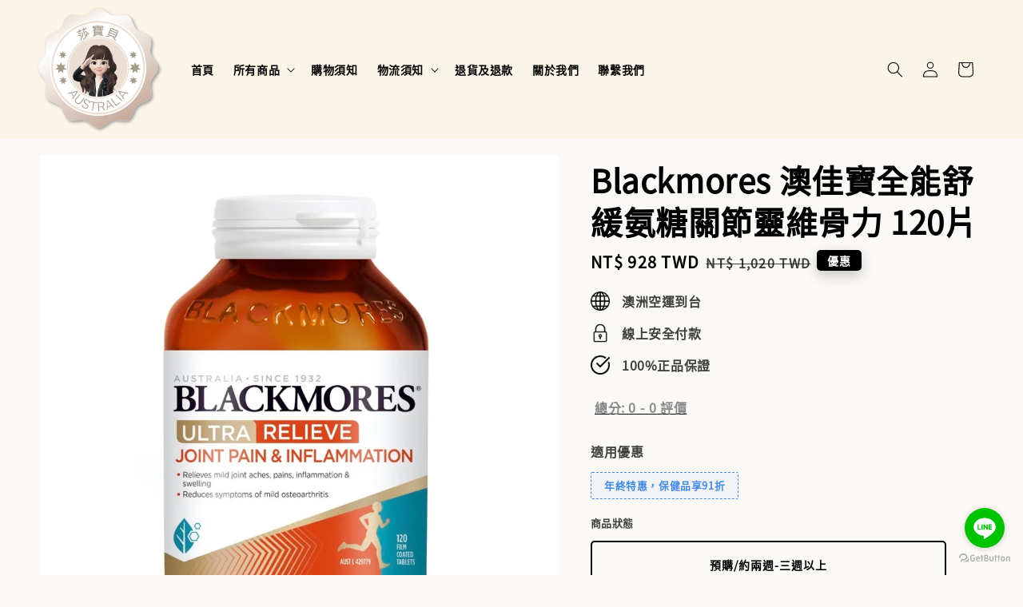

--- FILE ---
content_type: text/html; charset=UTF-8
request_url: https://www.sababy.com.au/products/blackmores-ultra-relieve-120-tablets
body_size: 60190
content:
<!doctype html>
<!--[if lt IE 7]><html class="no-js lt-ie9 lt-ie8 lt-ie7" lang="en"> <![endif]-->
<!--[if IE 7]><html class="no-js lt-ie9 lt-ie8" lang="en"> <![endif]-->
<!--[if IE 8]><html class="no-js lt-ie9" lang="en"> <![endif]-->
<!--[if IE 9 ]><html class="ie9 no-js"> <![endif]-->
<!--[if (gt IE 9)|!(IE)]><!--> <html class="no-js"> <!--<![endif]-->
<head>

  <!-- Basic page needs ================================================== -->
  <meta charset="utf-8">
  <meta http-equiv="X-UA-Compatible" content="IE=edge,chrome=1">

  
  <link rel="icon" href="https://cdn.store-assets.com/s/651058/f/6183356.png" />
  

  <!-- Title and description ================================================== -->
  <title>
  Blackmores 澳佳寶全能舒緩氨糖關節靈維骨力 120片 &ndash; 莎寶貝澳洲生活旗艦館- 澳洲代購
  </title>

  
  <meta name="description" content="產品介紹：

幫助緩解關節疼痛

多維養護關節

助力修護軟骨



服用方式：

每天兩次，每次2顆，隨餐服用或遵從專業醫護人員的指示。

保存方式:保存在30度以下乾燥的環境，避免日照。         

">
  

  <!-- Social meta ================================================== -->
  

  <meta property="og:type" content="product">
  <meta property="og:title" content="Blackmores 澳佳寶全能舒緩氨糖關節靈維骨力 120片">
  <meta property="og:url" content="https://www.sababy.com.au/products/blackmores-ultra-relieve-120-tablets">
  
  <meta property="og:image" content="https://cdn.store-assets.com/s/651058/i/75104833.jpeg?width=480&format=webp">
  <meta property="og:image:secure_url" content="https://cdn.store-assets.com/s/651058/i/75104833.jpeg?width=480&format=webp">
  
  <meta property="og:image" content="https://cdn.store-assets.com/s/651058/i/75104711.png?width=480&format=webp">
  <meta property="og:image:secure_url" content="https://cdn.store-assets.com/s/651058/i/75104711.png?width=480&format=webp">
  
  <meta property="og:price:amount" content="928">
  <meta property="og:price:currency" content="TWD">


<meta property="og:description" content="產品介紹：

幫助緩解關節疼痛

多維養護關節

助力修護軟骨



服用方式：

每天兩次，每次2顆，隨餐服用或遵從專業醫護人員的指示。

保存方式:保存在30度以下乾燥的環境，避免日照。         

">
<meta property="og:site_name" content="莎寶貝澳洲生活旗艦館- 澳洲代購">



  <meta name="twitter:card" content="summary">



  <meta name="twitter:site" content="@">


  <meta name="twitter:title" content="Blackmores 澳佳寶全能舒緩氨糖關節靈維骨力 120片">
  <meta name="twitter:description" content="產品介紹：幫助緩解關節疼痛多維養護關節助力修護軟骨

服用方式：
每天兩次，每次2顆，隨餐服用或遵從專業醫護人員的指示。
保存方式:保存在30度以下乾燥的環境，避免日照。 &amp;nbsp; &amp;nbsp; &amp;nbsp; &amp;nbsp;&amp;nbsp;
">
  <meta name="twitter:image" content="">
  <meta name="twitter:image:width" content="480">
  <meta name="twitter:image:height" content="480">




  <!-- Helpers ================================================== -->
  <link rel="canonical" href="https://www.sababy.com.au/products/blackmores-ultra-relieve-120-tablets">
  <meta name="viewport" content="width=device-width,initial-scale=1,maximum-scale=1">
  <meta name="theme-color" content="#000000">
  
  <script src="//ajax.googleapis.com/ajax/libs/jquery/1.11.0/jquery.min.js" type="text/javascript" ></script>
  
  <!-- Header hook for plugins ================================================== -->
  
<!-- ScriptTags -->
<script>window.__st={'p': 'product', 'cid': ''};</script><script src='/assets/events.js'></script><script>(function(d,s,id){var js,fjs=d.getElementsByTagName(s)[0];if(d.getElementById(id))return;js=d.createElement(s);js.id=id;js.src='https://connect.facebook.net/zh_TW/sdk/xfbml.customerchat.js#xfbml=1&version=v6.0&autoLogAppEvents=1';fjs.parentNode.insertBefore(js,fjs);}(document,'script','facebook-jssdk'));</script><script>(function(){function asyncLoad(){var urls=['/assets/facebook-pixel.js?v=1.1.1744248600','/assets/traffic.js?v=1','https://apps.easystore.co/facebook-login/script.js?shop=hsuryan.easy.co','https://apps.easystore.co/marketplace/shopee-malaysia/script.js?shop=hsuryan.easy.co','https://apps.easystore.co/sales-pop/script.js?shop=hsuryan.easy.co&t=1763656001'];for(var i=0;i<urls.length;i++){var s=document.createElement('script');s.type='text/javascript';s.async=true;s.src=urls[i];var x=document.getElementsByTagName('script')[0];x.parentNode.insertBefore(s, x);}}window.attachEvent ? window.attachEvent('onload', asyncLoad) : window.addEventListener('load', asyncLoad, false);})();</script>
<!-- /ScriptTags -->

  
  
  <script src="https://store-themes.easystore.co/651058/themes/328977/assets/global.js?t=1766951177" defer="defer"></script>

  
  
  <script>
  (function(i,s,o,g,r,a,m){i['GoogleAnalyticsObject']=r;i[r]=i[r]||function(){
  (i[r].q=i[r].q||[]).push(arguments)},i[r].l=1*new Date();a=s.createElement(o),
  m=s.getElementsByTagName(o)[0];a.async=1;a.src=g;m.parentNode.insertBefore(a,m)
  })(window,document,'script','https://www.google-analytics.com/analytics.js','ga');

  ga('create', '', 'auto','myTracker');
  ga('myTracker.send', 'pageview');

  </script>
  
  <script src="/assets/storefront.js?id=914286bfa5e6419c67d1" type="text/javascript" ></script>
  

  <!-- CSS ================================================== -->
  <style>
      @font-face {
        font-family: 'Noto Sans TC';
        font-style: normal;
        font-weight: regular;
        src: local('Noto Sans TC regular'), local('Noto Sans TC-regular'), url(https://fonts.gstatic.com/s/notosanstc/v20/-nF7OG829Oofr2wohFbTp9iFOSsLA_ZJ1g.otf) format('truetype');
      }

      @font-face {
        font-family: 'Noto Sans TC';
        font-style: normal;
        font-weight: regular;
        src: local('Noto Sans TC regular'), local('Noto Sans TC-regular'), url(https://fonts.gstatic.com/s/notosanstc/v20/-nF7OG829Oofr2wohFbTp9iFOSsLA_ZJ1g.otf) format('truetype');
      }

      :root {
        --font-body-family: 'Noto Sans TC', sans-serif;
        --font-body-style: normal;
        --font-body-weight: 700;

        --font-heading-family: 'Noto Sans TC', sans-serif;
        --font-heading-style: normal;
        --font-heading-weight: 700;

        --color-heading-text: 0,0,0;
        --color-base-text: 0,0,0;
        --color-base-background-1: 251,249,245;
        --color-base-background-2: 251,249,245;
        
        --color-base-solid-button-labels: 255,255,255;
        --color-base-outline-button-labels: 5,20,68;
        
        --color-base-accent-1: 0,0,0;
        --color-base-accent-2: 0,0,0;
        --payment-terms-background-color: 251,249,245;

        --gradient-base-background-1: 251,249,245;
        --gradient-base-background-2: 251,249,245;
        --gradient-base-accent-1: 0,0,0;
        --gradient-base-accent-2: 0,0,0;

        --page-width: 155rem;
      }

      *,
      *::before,
      *::after {
        box-sizing: inherit;
      }

      html {
        box-sizing: border-box;
        font-size: 62.5%;
        height: 100%;
      }

      body {
        display: grid;
        grid-template-rows: auto auto 1fr auto;
        grid-template-columns: 100%;
        min-height: 100%;
        margin: 0;
        font-size: 1.5rem;
        letter-spacing: 0.06rem;
        line-height: 1.8;
        font-family: var(--font-body-family);
        font-style: var(--font-body-style);
        font-weight: var(--font-body-weight);
        
      }

      @media screen and (min-width: 750px) {
        body {
          font-size: 1.6rem;
        }
      }
   </style>
  
  <link href="https://store-themes.easystore.co/651058/themes/328977/assets/base.css?t=1766951177" rel="stylesheet" type="text/css" media="screen" />

  
  
<!-- Snippet:global/head: Product Star Rating 商品評價 -->

          <script src="https://cdn.jsdelivr.net/npm/swiper@8/swiper-bundle.min.js"></script>
          <script src="https://apps.easystore.co/assets/js/star-rating/main.js"></script>
          <link rel="stylesheet" href="https://cdn.jsdelivr.net/npm/swiper@8/swiper-bundle.min.css">
          <link rel="stylesheet" href="https://apps.easystore.co/assets/css/star-rating/main.css?v1.4.3">
<!-- /Snippet -->

<!-- Snippet:global/head: Google Search Console -->
<meta name="google-site-verification" content="XWlvlpEDYRwrnre5UqmX05NfhOm-aH4M3nZ6U_yvEc4" />
<!-- /Snippet -->

<!-- Snippet:global/head: Bing Webmaster -->
<meta name="msvalidate.01" content="2C8A07E2694FF52FA5AF5A9A87581E15" />
<!-- /Snippet -->

<!-- Snippet:global/head: Shopee Malaysia -->
<link type="text/css" rel="stylesheet" href="https://apps.easystore.co/assets/css/marketplace/main.css?v1.7">
<!-- /Snippet -->


  <script>document.documentElement.className = document.documentElement.className.replace('no-js', 'js');</script>
</head>

<body id="blackmores-----------------------------------------------120---" class="template-product" >
	
  
<!-- Snippet:global/body_start: Google Adwords Tracking -->
<!-- Google tag (gtag.js) -->
<script async src="https://www.googletagmanager.com/gtag/js?id=AW-11300208551"></script>
<script>
  window.dataLayer = window.dataLayer || [];
  function gtag(){dataLayer.push(arguments);}
  gtag('js', new Date());

  gtag('config', 'AW-11300208551');
</script>
<!-- /Snippet -->

<!-- Snippet:global/body_start: Console Extension -->
<div id='es_console' style='display: none;'>651058</div>
<!-- /Snippet -->

	
 	<style>
  header {
    --logo-width: 160px;
  }
  .header-wrapper,
  .header-wrapper .list-menu--disclosure,
  .header-wrapper .search-modal{
    background-color: rgba(251, 245, 232, 1);
  }
  .header-wrapper .search-modal .field__input{
    background-color: rgb(var(--color-background));
  }
  .header-wrapper summary .icon-caret,
  .header-wrapper .header__menu-item a,
  .header-wrapper .list-menu__item,
  .header-wrapper .link--text{
    color: #000000;
  }
  .header__logo_secondary{
    display: none;
  }
  
  .search-modal__form{
    position: relative;
  }
  
  .dropdown {
    display: none;
    position: absolute;
    top: 100%;
    left: 0;
    width: 100%;
    padding: 5px 0;
    background-color: #fff;
    color:#000;
    z-index: 1000;
    border-bottom-left-radius: 15px;
    border-bottom-right-radius: 15px;
    border: 1px solid rgba(var(--color-foreground), 1);
    border-top: none;
    overflow-x: hidden;
    overflow-y: auto;
    max-height: 350px;
  }
  
  .dropdown-item {
    padding: 0.4rem 2rem;
    cursor: pointer;
    line-height: 1.4;
    overflow: hidden;
    text-overflow: ellipsis;
    white-space: nowrap;
  }
  
  .dropdown-item:hover{
    background-color: #f3f3f3;
  }
  
  .search__input.is-focus{
    border-radius: 15px;
    border-bottom-left-radius: 0;
    border-bottom-right-radius: 0;
    border: 1px solid rgba(var(--color-foreground), 1);
    border-bottom: none;
    box-shadow: none;
  }
  
  .clear-all {
    text-align: right;
    padding: 0 2rem 0.2rem;
    line-height: 1;
    font-size: 70%;
    margin-bottom: -2px;
  }
  
  .clear-all:hover{
    background-color: #fff;
  }
  
  .search-input-focus .easystore-section-header-hidden{
    transform: none;
  }
  .referral-notification {
    position: absolute;
    top: 100%;
    right: 0;
    background: white;
    border: 1px solid #e0e0e0;
    border-radius: 8px;
    box-shadow: 0 4px 12px rgba(0, 0, 0, 0.15);
    width: 280px;
    z-index: 1000;
    padding: 16px;
    margin-top: 8px;
    font-size: 14px;
    line-height: 1.4;
  }
  
  .referral-notification::before {
    content: '';
    position: absolute;
    top: -8px;
    right: 20px;
    width: 0;
    height: 0;
    border-left: 8px solid transparent;
    border-right: 8px solid transparent;
    border-bottom: 8px solid white;
  }
  
  .referral-notification::after {
    content: '';
    position: absolute;
    top: -9px;
    right: 20px;
    width: 0;
    height: 0;
    border-left: 8px solid transparent;
    border-right: 8px solid transparent;
    border-bottom: 8px solid #e0e0e0;
  }
  
  .referral-notification h4 {
    margin: 0 0 8px 0;
    color: #2196F3;
    font-size: 16px;
    font-weight: 600;
  }
  
  .referral-notification p {
    margin: 0 0 12px 0;
    color: #666;
  }
  
  .referral-notification .referral-code {
    background: #f5f5f5;
    padding: 8px;
    border-radius: 4px;
    font-family: monospace;
    font-size: 13px;
    text-align: center;
    margin: 8px 0;
    border: 1px solid #ddd;
  }
  
  .referral-notification .close-btn {
    position: absolute;
    top: 8px;
    right: 8px;
    background: none;
    border: none;
    font-size: 18px;
    color: #999;
    cursor: pointer;
    padding: 0;
    width: 20px;
    height: 20px;
    line-height: 1;
  }
  
  .referral-notification .close-btn:hover {
    color: #333;
  }
  
  .referral-notification .action-btn {
    background: #2196F3;
    color: white;
    border: none;
    padding: 8px 16px;
    border-radius: 4px;
    cursor: pointer;
    font-size: 12px;
    margin-right: 8px;
    margin-top: 8px;
  }
  
  .referral-notification .action-btn:hover {
    background: #1976D2;
  }
  
  .referral-notification .dismiss-btn {
    background: transparent;
    color: #666;
    border: 1px solid #ddd;
    padding: 8px 16px;
    border-radius: 4px;
    cursor: pointer;
    font-size: 12px;
    margin-top: 8px;
  }
  
  .referral-notification .dismiss-btn:hover {
    background: #f5f5f5;
  }
  .referral-modal__dialog {
    transform: translate(-50%, 0);
    transition: transform var(--duration-default) ease, visibility 0s;
    z-index: 10000;
    position: fixed;
    top: 20vh;
    left: 50%;
    width: 100%;
    max-width: 350px;
    box-shadow: 0 4px 12px rgba(0, 0, 0, 0.15);
    border-radius: 12px;
    background-color: #fff;
    color: #000;
    padding: 20px;
    text-align: center;
  }

  .modal-overlay.referral-modal-overlay {
    position: fixed;
    top: 0;
    left: 0;
    width: 100%;
    height: 100%;
    background-color: rgba(0, 0, 0, 0.7);
    z-index: 2001;
    display: block;
    opacity: 1;
    transition: opacity var(--duration-default) ease, visibility 0s;
  }
</style>



<link rel="preload" href="https://store-themes.easystore.co/651058/themes/328977/assets/section-header.css?t=1766951177" as="style" onload="this.onload=null;this.rel='stylesheet'">
<link rel="preload" href="https://store-themes.easystore.co/651058/themes/328977/assets/component-list-menu.css?t=1766951177" as="style" onload="this.onload=null;this.rel='stylesheet'">
<link rel="preload" href="https://store-themes.easystore.co/651058/themes/328977/assets/component-menu-drawer.css?t=1766951177" as="style" onload="this.onload=null;this.rel='stylesheet'">
<link rel="preload" href="https://store-themes.easystore.co/651058/themes/328977/assets/component-cart-notification.css?v1.1?t=1766951177" as="style" onload="this.onload=null;this.rel='stylesheet'">

<script src="https://store-themes.easystore.co/651058/themes/328977/assets/cart-notification.js?t=1766951177" defer="defer"></script>
<script src="https://store-themes.easystore.co/651058/themes/328977/assets/details-modal.js?t=1766951177" defer="defer"></script>

<svg xmlns="http://www.w3.org/2000/svg" class="hidden">
  <symbol id="icon-search" viewbox="0 0 18 19" fill="none">
    <path fill-rule="evenodd" clip-rule="evenodd" d="M11.03 11.68A5.784 5.784 0 112.85 3.5a5.784 5.784 0 018.18 8.18zm.26 1.12a6.78 6.78 0 11.72-.7l5.4 5.4a.5.5 0 11-.71.7l-5.41-5.4z" fill="currentColor"/>
  </symbol>

  <symbol id="icon-close" class="icon icon-close" fill="none" viewBox="0 0 18 17">
    <path d="M.865 15.978a.5.5 0 00.707.707l7.433-7.431 7.579 7.282a.501.501 0 00.846-.37.5.5 0 00-.153-.351L9.712 8.546l7.417-7.416a.5.5 0 10-.707-.708L8.991 7.853 1.413.573a.5.5 0 10-.693.72l7.563 7.268-7.418 7.417z" fill="currentColor">
  </symbol>
</svg>


<div id="easystore-section-header">
  <sticky-header class="header-wrapper header-wrapper--border-bottom">
    <header class="header header--middle-left page-width header--has-menu" itemscope itemtype="http://schema.org/Organization">
      <div class="header__left-icon header__icons large-up-hide">
        <header-drawer data-breakpoint="tablet">
          <details class="menu-drawer-container menu-opening">
            <summary class="header__icon header__icon--menu header__icon--summary link link--text focus-inset" aria-label="Menu" role="button" aria-expanded="true" aria-controls="menu-drawer">
              <span>
                


    <svg class="icon icon-hamburger " data-name="Layer 1" xmlns="http://www.w3.org/2000/svg" viewBox="0 0 600 600"><path d="M32.5,65h535a25,25,0,0,0,0-50H32.5a25,25,0,0,0,0,50Z" fill="currentColor"/><path d="M567.5,275H32.5a25,25,0,0,0,0,50h535a25,25,0,0,0,0-50Z" fill="currentColor"/><path d="M567.5,535H32.5a25,25,0,0,0,0,50h535a25,25,0,0,0,0-50Z" fill="currentColor"/></svg>

  

                


    <svg class="icon icon-close " data-name="Layer 1" xmlns="http://www.w3.org/2000/svg" viewBox="0 0 600 600"><path d="M335.36,300,581.87,53.48a25,25,0,0,0-35.35-35.35L300,264.64,53.48,18.13A25,25,0,0,0,18.13,53.48L264.64,300,18.13,546.52a25,25,0,0,0,35.35,35.35L300,335.36,546.52,581.87a25,25,0,0,0,35.35-35.35Z" fill="currentColor"/></svg>

  

              </span>
            </summary>
            <div id="menu-drawer" class="menu-drawer motion-reduce" tabindex="-1">
              <div class="menu-drawer__inner-container">
                <div class="menu-drawer__navigation-container">
                  <nav class="menu-drawer__navigation">
                    <ul class="menu-drawer__menu list-menu" role="list">
                      
                      
                        
                          <li>
                            <a href="/"  class="menu-drawer__menu-item list-menu__item link link--text focus-inset">
                              首頁
                            </a>
                          </li>
                        
                      
                      
                        
                          
                          <li>
                            <details>
                                  <summary class="menu-drawer__menu-item list-menu__item link link--text focus-inset" role="button" aria-expanded="false" aria-controls="link-Bags">
                                    <a href="/collections/all"  class="link--text list-menu__item menu-drawer__menu-item">
                                      所有商品
                                    </a>
                                    


    <svg class="icon icon-arrow " data-name="Layer 1" xmlns="http://www.w3.org/2000/svg" viewBox="0 0 600 339.56"><path d="M31.06,196.67H504l-88.56,88.56a26.89,26.89,0,1,0,38,38L588,188.79a26.89,26.89,0,0,0,0-38L453.49,16.29a26.89,26.89,0,0,0-38,38L504,142.88H31.06a26.9,26.9,0,0,0,0,53.79Z" fill="currentColor"/></svg>

  

                                    


    <svg aria-hidden="true" focusable="false" role="presentation" class="icon icon-caret " viewBox="0 0 10 6">
      <path fill-rule="evenodd" clip-rule="evenodd" d="M9.354.646a.5.5 0 00-.708 0L5 4.293 1.354.646a.5.5 0 00-.708.708l4 4a.5.5 0 00.708 0l4-4a.5.5 0 000-.708z" fill="currentColor"></path>
    </svg>

  

                                  </summary>
                                  <div class="menu-drawer__submenu motion-reduce" tabindex="-1">
                                    <div class="menu-drawer__inner-submenu">
                                      <button class="menu-drawer__close-button link link--text focus-inset" aria-expanded="true">
                                        


    <svg class="icon icon-arrow " data-name="Layer 1" xmlns="http://www.w3.org/2000/svg" viewBox="0 0 600 339.56"><path d="M31.06,196.67H504l-88.56,88.56a26.89,26.89,0,1,0,38,38L588,188.79a26.89,26.89,0,0,0,0-38L453.49,16.29a26.89,26.89,0,0,0-38,38L504,142.88H31.06a26.9,26.9,0,0,0,0,53.79Z" fill="currentColor"/></svg>

  

                                        所有商品
                                      </button>
                                      <ul class="menu-drawer__menu list-menu" role="list" tabindex="-1">
                                        
                                          
                                          
                                            
                                            <li>
                                              <details>
                                                    <summary class="menu-drawer__menu-item list-menu__item link link--text focus-inset" role="button" aria-expanded="false" aria-controls="link-Bags">
                                                      <a href="/collections/health-supplement-for-adult"  class="link--text list-menu__item menu-drawer__menu-item">
                                                        成人保健品
                                                      </a>
                                                      


    <svg class="icon icon-arrow " data-name="Layer 1" xmlns="http://www.w3.org/2000/svg" viewBox="0 0 600 339.56"><path d="M31.06,196.67H504l-88.56,88.56a26.89,26.89,0,1,0,38,38L588,188.79a26.89,26.89,0,0,0,0-38L453.49,16.29a26.89,26.89,0,0,0-38,38L504,142.88H31.06a26.9,26.9,0,0,0,0,53.79Z" fill="currentColor"/></svg>

  

                                                      


    <svg aria-hidden="true" focusable="false" role="presentation" class="icon icon-caret " viewBox="0 0 10 6">
      <path fill-rule="evenodd" clip-rule="evenodd" d="M9.354.646a.5.5 0 00-.708 0L5 4.293 1.354.646a.5.5 0 00-.708.708l4 4a.5.5 0 00.708 0l4-4a.5.5 0 000-.708z" fill="currentColor"></path>
    </svg>

  

                                                    </summary>
                                                    <div class="menu-drawer__submenu motion-reduce" tabindex="-1">
                                                      <div class="menu-drawer__inner-submenu">
                                                        <button class="menu-drawer__close-button link link--text focus-inset" aria-expanded="true">
                                                          


    <svg class="icon icon-arrow " data-name="Layer 1" xmlns="http://www.w3.org/2000/svg" viewBox="0 0 600 339.56"><path d="M31.06,196.67H504l-88.56,88.56a26.89,26.89,0,1,0,38,38L588,188.79a26.89,26.89,0,0,0,0-38L453.49,16.29a26.89,26.89,0,0,0-38,38L504,142.88H31.06a26.9,26.9,0,0,0,0,53.79Z" fill="currentColor"/></svg>

  

                                                          成人保健品
                                                        </button>
                                                        <ul class="menu-drawer__menu list-menu" role="list" tabindex="-1">
                                                          
                                                            
                                                            
                                                              
                                                              <li>
                                                                <details>
                                                                  <summary class="menu-drawer__menu-item list-menu__item link link--text focus-inset" role="button" aria-expanded="false" aria-controls="link-Bags">
                                                                    <a href="/collections/brand-a-h"  class="link--text list-menu__item menu-drawer__menu-item">
                                                                      品牌(A-H)
                                                                    </a>
                                                                    


    <svg class="icon icon-arrow " data-name="Layer 1" xmlns="http://www.w3.org/2000/svg" viewBox="0 0 600 339.56"><path d="M31.06,196.67H504l-88.56,88.56a26.89,26.89,0,1,0,38,38L588,188.79a26.89,26.89,0,0,0,0-38L453.49,16.29a26.89,26.89,0,0,0-38,38L504,142.88H31.06a26.9,26.9,0,0,0,0,53.79Z" fill="currentColor"/></svg>

  

                                                                    


    <svg aria-hidden="true" focusable="false" role="presentation" class="icon icon-caret " viewBox="0 0 10 6">
      <path fill-rule="evenodd" clip-rule="evenodd" d="M9.354.646a.5.5 0 00-.708 0L5 4.293 1.354.646a.5.5 0 00-.708.708l4 4a.5.5 0 00.708 0l4-4a.5.5 0 000-.708z" fill="currentColor"></path>
    </svg>

  

                                                                  </summary>
                                                                  <div class="menu-drawer__submenu motion-reduce" tabindex="-1">
                                                                    <div class="menu-drawer__inner-submenu">
                                                                      <button class="menu-drawer__close-button link link--text focus-inset" aria-expanded="true">
                                                                        


    <svg class="icon icon-arrow " data-name="Layer 1" xmlns="http://www.w3.org/2000/svg" viewBox="0 0 600 339.56"><path d="M31.06,196.67H504l-88.56,88.56a26.89,26.89,0,1,0,38,38L588,188.79a26.89,26.89,0,0,0,0-38L453.49,16.29a26.89,26.89,0,0,0-38,38L504,142.88H31.06a26.9,26.9,0,0,0,0,53.79Z" fill="currentColor"/></svg>

  

                                                                        品牌(A-H)
                                                                      </button>
                                                                      <ul class="menu-drawer__menu list-menu" role="list" tabindex="-1">
                                                                        
                                                                          <li>
                                                                            <a href="/collections/phytologic"  class="link--text list-menu__item menu-drawer__menu-item focus-inset">
                                                                              Phytologic
                                                                            </a>
                                                                          </li>
                                                                        
                                                                          <li>
                                                                            <a href="/collections/australian-by-nature"  class="link--text list-menu__item menu-drawer__menu-item focus-inset">
                                                                              Australian By Nature
                                                                            </a>
                                                                          </li>
                                                                        
                                                                          <li>
                                                                            <a href="/collections/aussia"  class="link--text list-menu__item menu-drawer__menu-item focus-inset">
                                                                              Aussia
                                                                            </a>
                                                                          </li>
                                                                        
                                                                          <li>
                                                                            <a href="/collections/blackmores"  class="link--text list-menu__item menu-drawer__menu-item focus-inset">
                                                                              Blackmores 澳佳寶
                                                                            </a>
                                                                          </li>
                                                                        
                                                                          <li>
                                                                            <a href="/collections/bioceuticals"  class="link--text list-menu__item menu-drawer__menu-item focus-inset">
                                                                              BioCeuticals
                                                                            </a>
                                                                          </li>
                                                                        
                                                                          <li>
                                                                            <a href="/collections/bio-e"  class="link--text list-menu__item menu-drawer__menu-item focus-inset">
                                                                              Bio E
                                                                            </a>
                                                                          </li>
                                                                        
                                                                          <li>
                                                                            <a href="/collections/blingkiss"  class="link--text list-menu__item menu-drawer__menu-item focus-inset">
                                                                              blingkiss
                                                                            </a>
                                                                          </li>
                                                                        
                                                                          <li>
                                                                            <a href="/collections/bioglan-1"  class="link--text list-menu__item menu-drawer__menu-item focus-inset">
                                                                              Bioglan
                                                                            </a>
                                                                          </li>
                                                                        
                                                                          <li>
                                                                            <a href="/collections/berocca"  class="link--text list-menu__item menu-drawer__menu-item focus-inset">
                                                                              Berocca拜維佳
                                                                            </a>
                                                                          </li>
                                                                        
                                                                          <li>
                                                                            <a href="/collections/celunox"  class="link--text list-menu__item menu-drawer__menu-item focus-inset">
                                                                              Celunox
                                                                            </a>
                                                                          </li>
                                                                        
                                                                          <li>
                                                                            <a href="/collections/caruso-s"  class="link--text list-menu__item menu-drawer__menu-item focus-inset">
                                                                              Caruso&#39;s
                                                                            </a>
                                                                          </li>
                                                                        
                                                                          <li>
                                                                            <a href="/collections/comvita"  class="link--text list-menu__item menu-drawer__menu-item focus-inset">
                                                                              Comvita康維他
                                                                            </a>
                                                                          </li>
                                                                        
                                                                          <li>
                                                                            <a href="/collections/cenovis"  class="link--text list-menu__item menu-drawer__menu-item focus-inset">
                                                                              Cenovis
                                                                            </a>
                                                                          </li>
                                                                        
                                                                          <li>
                                                                            <a href="/collections/careline"  class="link--text list-menu__item menu-drawer__menu-item focus-inset">
                                                                              Careline柯藍
                                                                            </a>
                                                                          </li>
                                                                        
                                                                          <li>
                                                                            <a href="/collections/costar"  class="link--text list-menu__item menu-drawer__menu-item focus-inset">
                                                                              Costar
                                                                            </a>
                                                                          </li>
                                                                        
                                                                          <li>
                                                                            <a href="/collections/difflam"  class="link--text list-menu__item menu-drawer__menu-item focus-inset">
                                                                              Difflam
                                                                            </a>
                                                                          </li>
                                                                        
                                                                          <li>
                                                                            <a href="/collections/ecoland"  class="link--text list-menu__item menu-drawer__menu-item focus-inset">
                                                                              Ecoland
                                                                            </a>
                                                                          </li>
                                                                        
                                                                          <li>
                                                                            <a href="/collections/emu-spirit"  class="link--text list-menu__item menu-drawer__menu-item focus-inset">
                                                                              Emu Spirit
                                                                            </a>
                                                                          </li>
                                                                        
                                                                          <li>
                                                                            <a href="/collections/ezz"  class="link--text list-menu__item menu-drawer__menu-item focus-inset">
                                                                              EZZ
                                                                            </a>
                                                                          </li>
                                                                        
                                                                          <li>
                                                                            <a href="/collections/enervite"  class="link--text list-menu__item menu-drawer__menu-item focus-inset">
                                                                              Enervite澳樂維他
                                                                            </a>
                                                                          </li>
                                                                        
                                                                          <li>
                                                                            <a href="/collections/goodcombo"  class="link--text list-menu__item menu-drawer__menu-item focus-inset">
                                                                              Goodcombo
                                                                            </a>
                                                                          </li>
                                                                        
                                                                          <li>
                                                                            <a href="/collections/go-healthy"  class="link--text list-menu__item menu-drawer__menu-item focus-inset">
                                                                              Go Healthy
                                                                            </a>
                                                                          </li>
                                                                        
                                                                          <li>
                                                                            <a href="/collections/golden-hive"  class="link--text list-menu__item menu-drawer__menu-item focus-inset">
                                                                              Golden Hive
                                                                            </a>
                                                                          </li>
                                                                        
                                                                          <li>
                                                                            <a href="/collections/healthy-care"  class="link--text list-menu__item menu-drawer__menu-item focus-inset">
                                                                              Healthy Care
                                                                            </a>
                                                                          </li>
                                                                        
                                                                          <li>
                                                                            <a href="/collections/henry-blooms"  class="link--text list-menu__item menu-drawer__menu-item focus-inset">
                                                                              Henry Blooms
                                                                            </a>
                                                                          </li>
                                                                        
                                                                          <li>
                                                                            <a href="/collections/hydrodol"  class="link--text list-menu__item menu-drawer__menu-item focus-inset">
                                                                              Hydrodol
                                                                            </a>
                                                                          </li>
                                                                        
                                                                          <li>
                                                                            <a href="/collections/health-n-nature"  class="link--text list-menu__item menu-drawer__menu-item focus-inset">
                                                                              Health N Nature
                                                                            </a>
                                                                          </li>
                                                                        
                                                                          <li>
                                                                            <a href="/collections/healtheries"  class="link--text list-menu__item menu-drawer__menu-item focus-inset">
                                                                              Healtheries賀壽利
                                                                            </a>
                                                                          </li>
                                                                        
                                                                          <li>
                                                                            <a href="/collections/healthy-haniel"  class="link--text list-menu__item menu-drawer__menu-item focus-inset">
                                                                              Healthy Haniel
                                                                            </a>
                                                                          </li>
                                                                        
                                                                          <li>
                                                                            <a href="/collections/herbs-of-gold"  class="link--text list-menu__item menu-drawer__menu-item focus-inset">
                                                                              Herbs Of Gold
                                                                            </a>
                                                                          </li>
                                                                        
                                                                      </ul>
                                                                    </div>
                                                                  </div>
                                                                </details>
                                                              </li>
                                                            
                                                          
                                                            
                                                            
                                                              
                                                              <li>
                                                                <details>
                                                                  <summary class="menu-drawer__menu-item list-menu__item link link--text focus-inset" role="button" aria-expanded="false" aria-controls="link-Bags">
                                                                    <a href="/collections/brand-i-n"  class="link--text list-menu__item menu-drawer__menu-item">
                                                                      品牌(I-N)
                                                                    </a>
                                                                    


    <svg class="icon icon-arrow " data-name="Layer 1" xmlns="http://www.w3.org/2000/svg" viewBox="0 0 600 339.56"><path d="M31.06,196.67H504l-88.56,88.56a26.89,26.89,0,1,0,38,38L588,188.79a26.89,26.89,0,0,0,0-38L453.49,16.29a26.89,26.89,0,0,0-38,38L504,142.88H31.06a26.9,26.9,0,0,0,0,53.79Z" fill="currentColor"/></svg>

  

                                                                    


    <svg aria-hidden="true" focusable="false" role="presentation" class="icon icon-caret " viewBox="0 0 10 6">
      <path fill-rule="evenodd" clip-rule="evenodd" d="M9.354.646a.5.5 0 00-.708 0L5 4.293 1.354.646a.5.5 0 00-.708.708l4 4a.5.5 0 00.708 0l4-4a.5.5 0 000-.708z" fill="currentColor"></path>
    </svg>

  

                                                                  </summary>
                                                                  <div class="menu-drawer__submenu motion-reduce" tabindex="-1">
                                                                    <div class="menu-drawer__inner-submenu">
                                                                      <button class="menu-drawer__close-button link link--text focus-inset" aria-expanded="true">
                                                                        


    <svg class="icon icon-arrow " data-name="Layer 1" xmlns="http://www.w3.org/2000/svg" viewBox="0 0 600 339.56"><path d="M31.06,196.67H504l-88.56,88.56a26.89,26.89,0,1,0,38,38L588,188.79a26.89,26.89,0,0,0,0-38L453.49,16.29a26.89,26.89,0,0,0-38,38L504,142.88H31.06a26.9,26.9,0,0,0,0,53.79Z" fill="currentColor"/></svg>

  

                                                                        品牌(I-N)
                                                                      </button>
                                                                      <ul class="menu-drawer__menu list-menu" role="list" tabindex="-1">
                                                                        
                                                                          <li>
                                                                            <a href="/collections/life-space"  class="link--text list-menu__item menu-drawer__menu-item focus-inset">
                                                                              Life Space
                                                                            </a>
                                                                          </li>
                                                                        
                                                                          <li>
                                                                            <a href="/collections/life-botanics"  class="link--text list-menu__item menu-drawer__menu-item focus-inset">
                                                                              Life Botanics 
                                                                            </a>
                                                                          </li>
                                                                        
                                                                          <li>
                                                                            <a href="/collections/menevit"  class="link--text list-menu__item menu-drawer__menu-item focus-inset">
                                                                              Menevit男士愛樂維
                                                                            </a>
                                                                          </li>
                                                                        
                                                                          <li>
                                                                            <a href="/collections/melrose"  class="link--text list-menu__item menu-drawer__menu-item focus-inset">
                                                                              Melrose
                                                                            </a>
                                                                          </li>
                                                                        
                                                                          <li>
                                                                            <a href="/collections/manuka-health"  class="link--text list-menu__item menu-drawer__menu-item focus-inset">
                                                                              Manuka Health
                                                                            </a>
                                                                          </li>
                                                                        
                                                                          <li>
                                                                            <a href="/collections/nature-s-care"  class="link--text list-menu__item menu-drawer__menu-item focus-inset">
                                                                              Nature&#39;s Care豐納康
                                                                            </a>
                                                                          </li>
                                                                        
                                                                          <li>
                                                                            <a href="/collections/nature-s-king"  class="link--text list-menu__item menu-drawer__menu-item focus-inset">
                                                                              Nature&#39;s King
                                                                            </a>
                                                                          </li>
                                                                        
                                                                          <li>
                                                                            <a href="/collections/nutra-life"  class="link--text list-menu__item menu-drawer__menu-item focus-inset">
                                                                              Nutra-Life紐樂
                                                                            </a>
                                                                          </li>
                                                                        
                                                                          <li>
                                                                            <a href="/collections/nutrition-care"  class="link--text list-menu__item menu-drawer__menu-item focus-inset">
                                                                              Nutrition Care
                                                                            </a>
                                                                          </li>
                                                                        
                                                                          <li>
                                                                            <a href="/collections/nu-lax"  class="link--text list-menu__item menu-drawer__menu-item focus-inset">
                                                                              Nu-Lax
                                                                            </a>
                                                                          </li>
                                                                        
                                                                          <li>
                                                                            <a href="/collections/nature-s-way-1"  class="link--text list-menu__item menu-drawer__menu-item focus-inset">
                                                                              Nature&#39;s Way
                                                                            </a>
                                                                          </li>
                                                                        
                                                                          <li>
                                                                            <a href="/collections/natural-life"  class="link--text list-menu__item menu-drawer__menu-item focus-inset">
                                                                              Natural Life
                                                                            </a>
                                                                          </li>
                                                                        
                                                                      </ul>
                                                                    </div>
                                                                  </div>
                                                                </details>
                                                              </li>
                                                            
                                                          
                                                            
                                                            
                                                              
                                                              <li>
                                                                <details>
                                                                  <summary class="menu-drawer__menu-item list-menu__item link link--text focus-inset" role="button" aria-expanded="false" aria-controls="link-Bags">
                                                                    <a href="/collections/brand-o-z"  class="link--text list-menu__item menu-drawer__menu-item">
                                                                      品牌(O-Z)
                                                                    </a>
                                                                    


    <svg class="icon icon-arrow " data-name="Layer 1" xmlns="http://www.w3.org/2000/svg" viewBox="0 0 600 339.56"><path d="M31.06,196.67H504l-88.56,88.56a26.89,26.89,0,1,0,38,38L588,188.79a26.89,26.89,0,0,0,0-38L453.49,16.29a26.89,26.89,0,0,0-38,38L504,142.88H31.06a26.9,26.9,0,0,0,0,53.79Z" fill="currentColor"/></svg>

  

                                                                    


    <svg aria-hidden="true" focusable="false" role="presentation" class="icon icon-caret " viewBox="0 0 10 6">
      <path fill-rule="evenodd" clip-rule="evenodd" d="M9.354.646a.5.5 0 00-.708 0L5 4.293 1.354.646a.5.5 0 00-.708.708l4 4a.5.5 0 00.708 0l4-4a.5.5 0 000-.708z" fill="currentColor"></path>
    </svg>

  

                                                                  </summary>
                                                                  <div class="menu-drawer__submenu motion-reduce" tabindex="-1">
                                                                    <div class="menu-drawer__inner-submenu">
                                                                      <button class="menu-drawer__close-button link link--text focus-inset" aria-expanded="true">
                                                                        


    <svg class="icon icon-arrow " data-name="Layer 1" xmlns="http://www.w3.org/2000/svg" viewBox="0 0 600 339.56"><path d="M31.06,196.67H504l-88.56,88.56a26.89,26.89,0,1,0,38,38L588,188.79a26.89,26.89,0,0,0,0-38L453.49,16.29a26.89,26.89,0,0,0-38,38L504,142.88H31.06a26.9,26.9,0,0,0,0,53.79Z" fill="currentColor"/></svg>

  

                                                                        品牌(O-Z)
                                                                      </button>
                                                                      <ul class="menu-drawer__menu list-menu" role="list" tabindex="-1">
                                                                        
                                                                          <li>
                                                                            <a href="/collections/ostelin"  class="link--text list-menu__item menu-drawer__menu-item focus-inset">
                                                                              Ostelin
                                                                            </a>
                                                                          </li>
                                                                        
                                                                          <li>
                                                                            <a href="/collections/swisse"  class="link--text list-menu__item menu-drawer__menu-item focus-inset">
                                                                              Swisse
                                                                            </a>
                                                                          </li>
                                                                        
                                                                          <li>
                                                                            <a href="/collections/sinicare"  class="link--text list-menu__item menu-drawer__menu-item focus-inset">
                                                                              Sinicare
                                                                            </a>
                                                                          </li>
                                                                        
                                                                          <li>
                                                                            <a href="/collections/spring-leaf"  class="link--text list-menu__item menu-drawer__menu-item focus-inset">
                                                                              Spring Leaf
                                                                            </a>
                                                                          </li>
                                                                        
                                                                          <li>
                                                                            <a href="/collections/thompson-s"  class="link--text list-menu__item menu-drawer__menu-item focus-inset">
                                                                              Thompson&#39;s 湯普森
                                                                            </a>
                                                                          </li>
                                                                        
                                                                          <li>
                                                                            <a href="/collections/toplife"  class="link--text list-menu__item menu-drawer__menu-item focus-inset">
                                                                              Top Life
                                                                            </a>
                                                                          </li>
                                                                        
                                                                          <li>
                                                                            <a href="/collections/ultra-nature"  class="link--text list-menu__item menu-drawer__menu-item focus-inset">
                                                                              Ultra Nature 
                                                                            </a>
                                                                          </li>
                                                                        
                                                                          <li>
                                                                            <a href="/collections/unichi"  class="link--text list-menu__item menu-drawer__menu-item focus-inset">
                                                                              Unichi
                                                                            </a>
                                                                          </li>
                                                                        
                                                                          <li>
                                                                            <a href="/collections/vida-glow"  class="link--text list-menu__item menu-drawer__menu-item focus-inset">
                                                                              Vida Glow
                                                                            </a>
                                                                          </li>
                                                                        
                                                                          <li>
                                                                            <a href="/collections/wagner"  class="link--text list-menu__item menu-drawer__menu-item focus-inset">
                                                                              Wagner
                                                                            </a>
                                                                          </li>
                                                                        
                                                                          <li>
                                                                            <a href="/collections/wealthy-health"  class="link--text list-menu__item menu-drawer__menu-item focus-inset">
                                                                              Wealthy Health富康
                                                                            </a>
                                                                          </li>
                                                                        
                                                                          <li>
                                                                            <a href="/collections/youthit"  class="link--text list-menu__item menu-drawer__menu-item focus-inset">
                                                                              Youthit
                                                                            </a>
                                                                          </li>
                                                                        
                                                                      </ul>
                                                                    </div>
                                                                  </div>
                                                                </details>
                                                              </li>
                                                            
                                                          
                                                          
                                                        </ul>
                                                      </div>
                                                    </div>
                                              </details>
                                            </li>
                                          
                                        
                                          
                                          
                                            
                                            <li>
                                              <details>
                                                    <summary class="menu-drawer__menu-item list-menu__item link link--text focus-inset" role="button" aria-expanded="false" aria-controls="link-Bags">
                                                      <a href="/collections/mom-and-kids"  class="link--text list-menu__item menu-drawer__menu-item">
                                                        母嬰系列
                                                      </a>
                                                      


    <svg class="icon icon-arrow " data-name="Layer 1" xmlns="http://www.w3.org/2000/svg" viewBox="0 0 600 339.56"><path d="M31.06,196.67H504l-88.56,88.56a26.89,26.89,0,1,0,38,38L588,188.79a26.89,26.89,0,0,0,0-38L453.49,16.29a26.89,26.89,0,0,0-38,38L504,142.88H31.06a26.9,26.9,0,0,0,0,53.79Z" fill="currentColor"/></svg>

  

                                                      


    <svg aria-hidden="true" focusable="false" role="presentation" class="icon icon-caret " viewBox="0 0 10 6">
      <path fill-rule="evenodd" clip-rule="evenodd" d="M9.354.646a.5.5 0 00-.708 0L5 4.293 1.354.646a.5.5 0 00-.708.708l4 4a.5.5 0 00.708 0l4-4a.5.5 0 000-.708z" fill="currentColor"></path>
    </svg>

  

                                                    </summary>
                                                    <div class="menu-drawer__submenu motion-reduce" tabindex="-1">
                                                      <div class="menu-drawer__inner-submenu">
                                                        <button class="menu-drawer__close-button link link--text focus-inset" aria-expanded="true">
                                                          


    <svg class="icon icon-arrow " data-name="Layer 1" xmlns="http://www.w3.org/2000/svg" viewBox="0 0 600 339.56"><path d="M31.06,196.67H504l-88.56,88.56a26.89,26.89,0,1,0,38,38L588,188.79a26.89,26.89,0,0,0,0-38L453.49,16.29a26.89,26.89,0,0,0-38,38L504,142.88H31.06a26.9,26.9,0,0,0,0,53.79Z" fill="currentColor"/></svg>

  

                                                          母嬰系列
                                                        </button>
                                                        <ul class="menu-drawer__menu list-menu" role="list" tabindex="-1">
                                                          
                                                            
                                                            
                                                              <li>
                                                                <a href="/collections/ausiki"  class="menu-drawer__menu-item link link--text list-menu__item focus-inset">
                                                                  Ausiki
                                                                </a>
                                                              </li>
                                                            
                                                          
                                                            
                                                            
                                                              <li>
                                                                <a href="/collections/aveeno"  class="menu-drawer__menu-item link link--text list-menu__item focus-inset">
                                                                  Aveeno艾惟諾
                                                                </a>
                                                              </li>
                                                            
                                                          
                                                            
                                                            
                                                              <li>
                                                                <a href="/collections/bioglan"  class="menu-drawer__menu-item link link--text list-menu__item focus-inset">
                                                                  Bioglan
                                                                </a>
                                                              </li>
                                                            
                                                          
                                                            
                                                            
                                                              <li>
                                                                <a href="/collections/bio-island"  class="menu-drawer__menu-item link link--text list-menu__item focus-inset">
                                                                  Bio Island
                                                                </a>
                                                              </li>
                                                            
                                                          
                                                            
                                                            
                                                              <li>
                                                                <a href="/collections/comvita-1"  class="menu-drawer__menu-item link link--text list-menu__item focus-inset">
                                                                  Comvita康維他
                                                                </a>
                                                              </li>
                                                            
                                                          
                                                            
                                                            
                                                              <li>
                                                                <a href="/collections/combantrin"  class="menu-drawer__menu-item link link--text list-menu__item focus-inset">
                                                                  Combantrin
                                                                </a>
                                                              </li>
                                                            
                                                          
                                                            
                                                            
                                                              <li>
                                                                <a href="/collections/ezz-1"  class="menu-drawer__menu-item link link--text list-menu__item focus-inset">
                                                                  EZZ
                                                                </a>
                                                              </li>
                                                            
                                                          
                                                            
                                                            
                                                              <li>
                                                                <a href="/collections/elevit"  class="menu-drawer__menu-item link link--text list-menu__item focus-inset">
                                                                  Elevit愛樂維
                                                                </a>
                                                              </li>
                                                            
                                                          
                                                            
                                                            
                                                              <li>
                                                                <a href="/collections/ego"  class="menu-drawer__menu-item link link--text list-menu__item focus-inset">
                                                                  Ego意高
                                                                </a>
                                                              </li>
                                                            
                                                          
                                                            
                                                            
                                                              <li>
                                                                <a href="/collections/goat"  class="menu-drawer__menu-item link link--text list-menu__item focus-inset">
                                                                  Goat
                                                                </a>
                                                              </li>
                                                            
                                                          
                                                            
                                                            
                                                              <li>
                                                                <a href="/collections/healthy-care-1"  class="menu-drawer__menu-item link link--text list-menu__item focus-inset">
                                                                  Healthy Care
                                                                </a>
                                                              </li>
                                                            
                                                          
                                                            
                                                            
                                                              <li>
                                                                <a href="/collections/herbs-of-gold-1"  class="menu-drawer__menu-item link link--text list-menu__item focus-inset">
                                                                  Herbs Of Gold
                                                                </a>
                                                              </li>
                                                            
                                                          
                                                            
                                                            
                                                              <li>
                                                                <a href="/collections/life-space-1"  class="menu-drawer__menu-item link link--text list-menu__item focus-inset">
                                                                  Life Space
                                                                </a>
                                                              </li>
                                                            
                                                          
                                                            
                                                            
                                                              <li>
                                                                <a href="/collections/gaia"  class="menu-drawer__menu-item link link--text list-menu__item focus-inset">
                                                                  GAIA蓋雅
                                                                </a>
                                                              </li>
                                                            
                                                          
                                                            
                                                            
                                                              <li>
                                                                <a href="/collections/jack-n-jill"  class="menu-drawer__menu-item link link--text list-menu__item focus-inset">
                                                                  Jack N&#39; Jill
                                                                </a>
                                                              </li>
                                                            
                                                          
                                                            
                                                            
                                                              <li>
                                                                <a href="/collections/maxigenes"  class="menu-drawer__menu-item link link--text list-menu__item focus-inset">
                                                                  Maxigenes美可卓
                                                                </a>
                                                              </li>
                                                            
                                                          
                                                            
                                                            
                                                              <li>
                                                                <a href="/collections/nature-s-way"  class="menu-drawer__menu-item link link--text list-menu__item focus-inset">
                                                                  Nature&#39;s Way
                                                                </a>
                                                              </li>
                                                            
                                                          
                                                            
                                                            
                                                              <li>
                                                                <a href="/collections/ostelin-1"  class="menu-drawer__menu-item link link--text list-menu__item focus-inset">
                                                                  Ostelin
                                                                </a>
                                                              </li>
                                                            
                                                          
                                                            
                                                            
                                                              <li>
                                                                <a href="/collections/sambucol"  class="menu-drawer__menu-item link link--text list-menu__item focus-inset">
                                                                  Sambucol
                                                                </a>
                                                              </li>
                                                            
                                                          
                                                            
                                                            
                                                              <li>
                                                                <a href="/collections/swisse-1"  class="menu-drawer__menu-item link link--text list-menu__item focus-inset">
                                                                  Swisse
                                                                </a>
                                                              </li>
                                                            
                                                          
                                                            
                                                            
                                                              <li>
                                                                <a href="/collections/spring-leaf綠芙"  class="menu-drawer__menu-item link link--text list-menu__item focus-inset">
                                                                  Spring Leaf綠芙
                                                                </a>
                                                              </li>
                                                            
                                                          
                                                            
                                                            
                                                              <li>
                                                                <a href="/collections/top-life"  class="menu-drawer__menu-item link link--text list-menu__item focus-inset">
                                                                  Top Life
                                                                </a>
                                                              </li>
                                                            
                                                          
                                                          
                                                        </ul>
                                                      </div>
                                                    </div>
                                              </details>
                                            </li>
                                          
                                        
                                          
                                          
                                            
                                            <li>
                                              <details>
                                                    <summary class="menu-drawer__menu-item list-menu__item link link--text focus-inset" role="button" aria-expanded="false" aria-controls="link-Bags">
                                                      <a href="/collections/skin-care"  class="link--text list-menu__item menu-drawer__menu-item">
                                                        美妝護膚
                                                      </a>
                                                      


    <svg class="icon icon-arrow " data-name="Layer 1" xmlns="http://www.w3.org/2000/svg" viewBox="0 0 600 339.56"><path d="M31.06,196.67H504l-88.56,88.56a26.89,26.89,0,1,0,38,38L588,188.79a26.89,26.89,0,0,0,0-38L453.49,16.29a26.89,26.89,0,0,0-38,38L504,142.88H31.06a26.9,26.9,0,0,0,0,53.79Z" fill="currentColor"/></svg>

  

                                                      


    <svg aria-hidden="true" focusable="false" role="presentation" class="icon icon-caret " viewBox="0 0 10 6">
      <path fill-rule="evenodd" clip-rule="evenodd" d="M9.354.646a.5.5 0 00-.708 0L5 4.293 1.354.646a.5.5 0 00-.708.708l4 4a.5.5 0 00.708 0l4-4a.5.5 0 000-.708z" fill="currentColor"></path>
    </svg>

  

                                                    </summary>
                                                    <div class="menu-drawer__submenu motion-reduce" tabindex="-1">
                                                      <div class="menu-drawer__inner-submenu">
                                                        <button class="menu-drawer__close-button link link--text focus-inset" aria-expanded="true">
                                                          


    <svg class="icon icon-arrow " data-name="Layer 1" xmlns="http://www.w3.org/2000/svg" viewBox="0 0 600 339.56"><path d="M31.06,196.67H504l-88.56,88.56a26.89,26.89,0,1,0,38,38L588,188.79a26.89,26.89,0,0,0,0-38L453.49,16.29a26.89,26.89,0,0,0-38,38L504,142.88H31.06a26.9,26.9,0,0,0,0,53.79Z" fill="currentColor"/></svg>

  

                                                          美妝護膚
                                                        </button>
                                                        <ul class="menu-drawer__menu list-menu" role="list" tabindex="-1">
                                                          
                                                            
                                                            
                                                              <li>
                                                                <a href="/collections/avene"  class="menu-drawer__menu-item link link--text list-menu__item focus-inset">
                                                                  Avene雅漾
                                                                </a>
                                                              </li>
                                                            
                                                          
                                                            
                                                            
                                                              <li>
                                                                <a href="/collections/antipodes"  class="menu-drawer__menu-item link link--text list-menu__item focus-inset">
                                                                  Antipodes
                                                                </a>
                                                              </li>
                                                            
                                                          
                                                            
                                                            
                                                              <li>
                                                                <a href="/collections/benzac"  class="menu-drawer__menu-item link link--text list-menu__item focus-inset">
                                                                  Benzac
                                                                </a>
                                                              </li>
                                                            
                                                          
                                                            
                                                            
                                                              <li>
                                                                <a href="/collections/careline柯藍"  class="menu-drawer__menu-item link link--text list-menu__item focus-inset">
                                                                  Careline柯藍
                                                                </a>
                                                              </li>
                                                            
                                                          
                                                            
                                                            
                                                              <li>
                                                                <a href="/collections/chantelle"  class="menu-drawer__menu-item link link--text list-menu__item focus-inset">
                                                                  Chantelle
                                                                </a>
                                                              </li>
                                                            
                                                          
                                                            
                                                            
                                                              <li>
                                                                <a href="/collections/cemoy"  class="menu-drawer__menu-item link link--text list-menu__item focus-inset">
                                                                  Cemoy
                                                                </a>
                                                              </li>
                                                            
                                                          
                                                            
                                                            
                                                              <li>
                                                                <a href="/collections/dermal"  class="menu-drawer__menu-item link link--text list-menu__item focus-inset">
                                                                  Dermal Therapy
                                                                </a>
                                                              </li>
                                                            
                                                          
                                                            
                                                            
                                                              <li>
                                                                <a href="/collections/ego-1"  class="menu-drawer__menu-item link link--text list-menu__item focus-inset">
                                                                  Ego意高
                                                                </a>
                                                              </li>
                                                            
                                                          
                                                            
                                                            
                                                              <li>
                                                                <a href="/collections/eaoron"  class="menu-drawer__menu-item link link--text list-menu__item focus-inset">
                                                                  Eaoron
                                                                </a>
                                                              </li>
                                                            
                                                          
                                                            
                                                            
                                                              <li>
                                                                <a href="/collections/freezeframe"  class="menu-drawer__menu-item link link--text list-menu__item focus-inset">
                                                                  Freezeframe
                                                                </a>
                                                              </li>
                                                            
                                                          
                                                            
                                                            
                                                              <li>
                                                                <a href="/collections/g-m"  class="menu-drawer__menu-item link link--text list-menu__item focus-inset">
                                                                  G&amp;M
                                                                </a>
                                                              </li>
                                                            
                                                          
                                                            
                                                            
                                                              <li>
                                                                <a href="/collections/healthy-care-2"  class="menu-drawer__menu-item link link--text list-menu__item focus-inset">
                                                                  Healthy Care
                                                                </a>
                                                              </li>
                                                            
                                                          
                                                            
                                                            
                                                              <li>
                                                                <a href="/collections/jema-rose"  class="menu-drawer__menu-item link link--text list-menu__item focus-inset">
                                                                  Jemarose
                                                                </a>
                                                              </li>
                                                            
                                                          
                                                            
                                                            
                                                              <li>
                                                                <a href="/collections/kosmea"  class="menu-drawer__menu-item link link--text list-menu__item focus-inset">
                                                                  Kosmea
                                                                </a>
                                                              </li>
                                                            
                                                          
                                                            
                                                            
                                                              <li>
                                                                <a href="/collections/lanolips"  class="menu-drawer__menu-item link link--text list-menu__item focus-inset">
                                                                  Lanolips
                                                                </a>
                                                              </li>
                                                            
                                                          
                                                            
                                                            
                                                              <li>
                                                                <a href="/collections/linden-leaves"  class="menu-drawer__menu-item link link--text list-menu__item focus-inset">
                                                                  LINDEN LEAVES
                                                                </a>
                                                              </li>
                                                            
                                                          
                                                            
                                                            
                                                              <li>
                                                                <a href="/collections/lanopearl"  class="menu-drawer__menu-item link link--text list-menu__item focus-inset">
                                                                  Lanopearl朗沛柔
                                                                </a>
                                                              </li>
                                                            
                                                          
                                                            
                                                            
                                                              <li>
                                                                <a href="/collections/moogoo慕爾果"  class="menu-drawer__menu-item link link--text list-menu__item focus-inset">
                                                                  MooGoo慕爾果
                                                                </a>
                                                              </li>
                                                            
                                                          
                                                            
                                                            
                                                              <li>
                                                                <a href="/collections/nature-s-care豐納康-1"  class="menu-drawer__menu-item link link--text list-menu__item focus-inset">
                                                                  Nature&#39;s Care豐納康
                                                                </a>
                                                              </li>
                                                            
                                                          
                                                            
                                                            
                                                              <li>
                                                                <a href="/collections/natio"  class="menu-drawer__menu-item link link--text list-menu__item focus-inset">
                                                                  Natio
                                                                </a>
                                                              </li>
                                                            
                                                          
                                                            
                                                            
                                                              <li>
                                                                <a href="/collections/royal-nectar"  class="menu-drawer__menu-item link link--text list-menu__item focus-inset">
                                                                  Royal Nectar
                                                                </a>
                                                              </li>
                                                            
                                                          
                                                            
                                                            
                                                              <li>
                                                                <a href="/collections/rebirth"  class="menu-drawer__menu-item link link--text list-menu__item focus-inset">
                                                                  Rebirth蕾葆絲
                                                                </a>
                                                              </li>
                                                            
                                                          
                                                            
                                                            
                                                              <li>
                                                                <a href="/collections/sunrise"  class="menu-drawer__menu-item link link--text list-menu__item focus-inset">
                                                                  Sunrise
                                                                </a>
                                                              </li>
                                                            
                                                          
                                                            
                                                            
                                                              <li>
                                                                <a href="/collections/thera-lady"  class="menu-drawer__menu-item link link--text list-menu__item focus-inset">
                                                                  Thera Lady
                                                                </a>
                                                              </li>
                                                            
                                                          
                                                            
                                                            
                                                              <li>
                                                                <a href="/collections/trilogy"  class="menu-drawer__menu-item link link--text list-menu__item focus-inset">
                                                                  Trilogy趣樂活
                                                                </a>
                                                              </li>
                                                            
                                                          
                                                            
                                                            
                                                              <li>
                                                                <a href="/collections/unichi-3"  class="menu-drawer__menu-item link link--text list-menu__item focus-inset">
                                                                  Unichi
                                                                </a>
                                                              </li>
                                                            
                                                          
                                                            
                                                            
                                                              <li>
                                                                <a href="/collections/wild-ferns"  class="menu-drawer__menu-item link link--text list-menu__item focus-inset">
                                                                  Wild Ferns
                                                                </a>
                                                              </li>
                                                            
                                                          
                                                          
                                                        </ul>
                                                      </div>
                                                    </div>
                                              </details>
                                            </li>
                                          
                                        
                                          
                                          
                                            
                                            <li>
                                              <details>
                                                    <summary class="menu-drawer__menu-item list-menu__item link link--text focus-inset" role="button" aria-expanded="false" aria-controls="link-Bags">
                                                      <a href="/collections/high-end-brand"  class="link--text list-menu__item menu-drawer__menu-item">
                                                        專櫃系列
                                                      </a>
                                                      


    <svg class="icon icon-arrow " data-name="Layer 1" xmlns="http://www.w3.org/2000/svg" viewBox="0 0 600 339.56"><path d="M31.06,196.67H504l-88.56,88.56a26.89,26.89,0,1,0,38,38L588,188.79a26.89,26.89,0,0,0,0-38L453.49,16.29a26.89,26.89,0,0,0-38,38L504,142.88H31.06a26.9,26.9,0,0,0,0,53.79Z" fill="currentColor"/></svg>

  

                                                      


    <svg aria-hidden="true" focusable="false" role="presentation" class="icon icon-caret " viewBox="0 0 10 6">
      <path fill-rule="evenodd" clip-rule="evenodd" d="M9.354.646a.5.5 0 00-.708 0L5 4.293 1.354.646a.5.5 0 00-.708.708l4 4a.5.5 0 00.708 0l4-4a.5.5 0 000-.708z" fill="currentColor"></path>
    </svg>

  

                                                    </summary>
                                                    <div class="menu-drawer__submenu motion-reduce" tabindex="-1">
                                                      <div class="menu-drawer__inner-submenu">
                                                        <button class="menu-drawer__close-button link link--text focus-inset" aria-expanded="true">
                                                          


    <svg class="icon icon-arrow " data-name="Layer 1" xmlns="http://www.w3.org/2000/svg" viewBox="0 0 600 339.56"><path d="M31.06,196.67H504l-88.56,88.56a26.89,26.89,0,1,0,38,38L588,188.79a26.89,26.89,0,0,0,0-38L453.49,16.29a26.89,26.89,0,0,0-38,38L504,142.88H31.06a26.9,26.9,0,0,0,0,53.79Z" fill="currentColor"/></svg>

  

                                                          專櫃系列
                                                        </button>
                                                        <ul class="menu-drawer__menu list-menu" role="list" tabindex="-1">
                                                          
                                                            
                                                            
                                                              <li>
                                                                <a href="/collections/jurlique"  class="menu-drawer__menu-item link link--text list-menu__item focus-inset">
                                                                  Jurlique茱莉蔻
                                                                </a>
                                                              </li>
                                                            
                                                          
                                                            
                                                            
                                                              <li>
                                                                <a href="/collections/skinceuticals"  class="menu-drawer__menu-item link link--text list-menu__item focus-inset">
                                                                  SkinCeuticals修麗可
                                                                </a>
                                                              </li>
                                                            
                                                          
                                                            
                                                            
                                                              <li>
                                                                <a href="/collections/lululemon"  class="menu-drawer__menu-item link link--text list-menu__item focus-inset">
                                                                  Lululemon
                                                                </a>
                                                              </li>
                                                            
                                                          
                                                          
                                                        </ul>
                                                      </div>
                                                    </div>
                                              </details>
                                            </li>
                                          
                                        
                                          
                                          
                                            
                                            <li>
                                              <details>
                                                    <summary class="menu-drawer__menu-item list-menu__item link link--text focus-inset" role="button" aria-expanded="false" aria-controls="link-Bags">
                                                      <a href="/collections/everyday-goods"  class="link--text list-menu__item menu-drawer__menu-item">
                                                        日常生活用品及零食
                                                      </a>
                                                      


    <svg class="icon icon-arrow " data-name="Layer 1" xmlns="http://www.w3.org/2000/svg" viewBox="0 0 600 339.56"><path d="M31.06,196.67H504l-88.56,88.56a26.89,26.89,0,1,0,38,38L588,188.79a26.89,26.89,0,0,0,0-38L453.49,16.29a26.89,26.89,0,0,0-38,38L504,142.88H31.06a26.9,26.9,0,0,0,0,53.79Z" fill="currentColor"/></svg>

  

                                                      


    <svg aria-hidden="true" focusable="false" role="presentation" class="icon icon-caret " viewBox="0 0 10 6">
      <path fill-rule="evenodd" clip-rule="evenodd" d="M9.354.646a.5.5 0 00-.708 0L5 4.293 1.354.646a.5.5 0 00-.708.708l4 4a.5.5 0 00.708 0l4-4a.5.5 0 000-.708z" fill="currentColor"></path>
    </svg>

  

                                                    </summary>
                                                    <div class="menu-drawer__submenu motion-reduce" tabindex="-1">
                                                      <div class="menu-drawer__inner-submenu">
                                                        <button class="menu-drawer__close-button link link--text focus-inset" aria-expanded="true">
                                                          


    <svg class="icon icon-arrow " data-name="Layer 1" xmlns="http://www.w3.org/2000/svg" viewBox="0 0 600 339.56"><path d="M31.06,196.67H504l-88.56,88.56a26.89,26.89,0,1,0,38,38L588,188.79a26.89,26.89,0,0,0,0-38L453.49,16.29a26.89,26.89,0,0,0-38,38L504,142.88H31.06a26.9,26.9,0,0,0,0,53.79Z" fill="currentColor"/></svg>

  

                                                          日常生活用品及零食
                                                        </button>
                                                        <ul class="menu-drawer__menu list-menu" role="list" tabindex="-1">
                                                          
                                                            
                                                            
                                                              <li>
                                                                <a href="/collections/bosisto-s"  class="menu-drawer__menu-item link link--text list-menu__item focus-inset">
                                                                  Bosisto&#39;s貝思多
                                                                </a>
                                                              </li>
                                                            
                                                          
                                                            
                                                            
                                                              <li>
                                                                <a href="/collections/bio-tree"  class="menu-drawer__menu-item link link--text list-menu__item focus-inset">
                                                                  Bio-Tree
                                                                </a>
                                                              </li>
                                                            
                                                          
                                                            
                                                            
                                                              <li>
                                                                <a href="/collections/bio-oil"  class="menu-drawer__menu-item link link--text list-menu__item focus-inset">
                                                                  Bio-Oil
                                                                </a>
                                                              </li>
                                                            
                                                          
                                                            
                                                            
                                                              <li>
                                                                <a href="/collections/cancer-council"  class="menu-drawer__menu-item link link--text list-menu__item focus-inset">
                                                                  Cancer Council
                                                                </a>
                                                              </li>
                                                            
                                                          
                                                            
                                                            
                                                              <li>
                                                                <a href="/collections/cheri"  class="menu-drawer__menu-item link link--text list-menu__item focus-inset">
                                                                  Cheri
                                                                </a>
                                                              </li>
                                                            
                                                          
                                                            
                                                            
                                                              <li>
                                                                <a href="/collections/caprilac"  class="menu-drawer__menu-item link link--text list-menu__item focus-inset">
                                                                  Caprilac
                                                                </a>
                                                              </li>
                                                            
                                                          
                                                            
                                                            
                                                              <li>
                                                                <a href="/collections/dermatix"  class="menu-drawer__menu-item link link--text list-menu__item focus-inset">
                                                                  Dermatix
                                                                </a>
                                                              </li>
                                                            
                                                          
                                                            
                                                            
                                                              <li>
                                                                <a href="/collections/du-it"  class="menu-drawer__menu-item link link--text list-menu__item focus-inset">
                                                                  DU&#39;IT
                                                                </a>
                                                              </li>
                                                            
                                                          
                                                            
                                                            
                                                              <li>
                                                                <a href="/collections/devondale"  class="menu-drawer__menu-item link link--text list-menu__item focus-inset">
                                                                  Devondale德運
                                                                </a>
                                                              </li>
                                                            
                                                          
                                                            
                                                            
                                                              <li>
                                                                <a href="/collections/emu-spirit-1"  class="menu-drawer__menu-item link link--text list-menu__item focus-inset">
                                                                  Emu spirit
                                                                </a>
                                                              </li>
                                                            
                                                          
                                                            
                                                            
                                                              <li>
                                                                <a href="/collections/eureka"  class="menu-drawer__menu-item link link--text list-menu__item focus-inset">
                                                                  Eureka
                                                                </a>
                                                              </li>
                                                            
                                                          
                                                            
                                                            
                                                              <li>
                                                                <a href="/collections/ficcecode"  class="menu-drawer__menu-item link link--text list-menu__item focus-inset">
                                                                  FicceCode菲詩蔻
                                                                </a>
                                                              </li>
                                                            
                                                          
                                                            
                                                            
                                                              <li>
                                                                <a href="/collections/femfresh"  class="menu-drawer__menu-item link link--text list-menu__item focus-inset">
                                                                  Femfresh
                                                                </a>
                                                              </li>
                                                            
                                                          
                                                            
                                                            
                                                              <li>
                                                                <a href="/collections/gran-s-remedy"  class="menu-drawer__menu-item link link--text list-menu__item focus-inset">
                                                                  Gran&#39;s Remedy
                                                                </a>
                                                              </li>
                                                            
                                                          
                                                            
                                                            
                                                              <li>
                                                                <a href="/collections/glow-lab-1"  class="menu-drawer__menu-item link link--text list-menu__item focus-inset">
                                                                  Glow Lab
                                                                </a>
                                                              </li>
                                                            
                                                          
                                                            
                                                            
                                                              <li>
                                                                <a href="/collections/goat-soap"  class="menu-drawer__menu-item link link--text list-menu__item focus-inset">
                                                                  Goat Soap 
                                                                </a>
                                                              </li>
                                                            
                                                          
                                                            
                                                            
                                                              <li>
                                                                <a href="/collections/healthy-care-3"  class="menu-drawer__menu-item link link--text list-menu__item focus-inset">
                                                                  Healthy Care
                                                                </a>
                                                              </li>
                                                            
                                                          
                                                            
                                                            
                                                              <li>
                                                                <a href="/collections/hope-s-relief"  class="menu-drawer__menu-item link link--text list-menu__item focus-inset">
                                                                  Hope&#39;s Relief
                                                                </a>
                                                              </li>
                                                            
                                                          
                                                            
                                                            
                                                              <li>
                                                                <a href="/collections/liberalis-pulcer"  class="menu-drawer__menu-item link link--text list-menu__item focus-inset">
                                                                  Liberalis &amp; Pulcer
                                                                </a>
                                                              </li>
                                                            
                                                          
                                                            
                                                            
                                                              <li>
                                                                <a href="/collections/le-tan"  class="menu-drawer__menu-item link link--text list-menu__item focus-inset">
                                                                  Le Tan
                                                                </a>
                                                              </li>
                                                            
                                                          
                                                            
                                                            
                                                              <li>
                                                                <a href="/collections/lucas"  class="menu-drawer__menu-item link link--text list-menu__item focus-inset">
                                                                  Lucas
                                                                </a>
                                                              </li>
                                                            
                                                          
                                                            
                                                            
                                                              <li>
                                                                <a href="/collections/my-organics"  class="menu-drawer__menu-item link link--text list-menu__item focus-inset">
                                                                  My Organics
                                                                </a>
                                                              </li>
                                                            
                                                          
                                                            
                                                            
                                                              <li>
                                                                <a href="/collections/musashi"  class="menu-drawer__menu-item link link--text list-menu__item focus-inset">
                                                                  Musashi
                                                                </a>
                                                              </li>
                                                            
                                                          
                                                            
                                                            
                                                              <li>
                                                                <a href="/collections/macadamias-australia"  class="menu-drawer__menu-item link link--text list-menu__item focus-inset">
                                                                  Macadamias Australia
                                                                </a>
                                                              </li>
                                                            
                                                          
                                                            
                                                            
                                                              <li>
                                                                <a href="/collections/migrastick"  class="menu-drawer__menu-item link link--text list-menu__item focus-inset">
                                                                  Migrastick
                                                                </a>
                                                              </li>
                                                            
                                                          
                                                            
                                                            
                                                              <li>
                                                                <a href="/collections/nature-s-care-1"  class="menu-drawer__menu-item link link--text list-menu__item focus-inset">
                                                                  Nature&#39;s Care豐納康
                                                                </a>
                                                              </li>
                                                            
                                                          
                                                            
                                                            
                                                              <li>
                                                                <a href="/collections/nair"  class="menu-drawer__menu-item link link--text list-menu__item focus-inset">
                                                                  Nair奈爾
                                                                </a>
                                                              </li>
                                                            
                                                          
                                                            
                                                            
                                                              <li>
                                                                <a href="/collections/poweroll"  class="menu-drawer__menu-item link link--text list-menu__item focus-inset">
                                                                  PoweRoll
                                                                </a>
                                                              </li>
                                                            
                                                          
                                                            
                                                            
                                                              <li>
                                                                <a href="/collections/red-seal"  class="menu-drawer__menu-item link link--text list-menu__item focus-inset">
                                                                  Red Seal紅印
                                                                </a>
                                                              </li>
                                                            
                                                          
                                                            
                                                            
                                                              <li>
                                                                <a href="/collections/redwin"  class="menu-drawer__menu-item link link--text list-menu__item focus-inset">
                                                                  Redwin
                                                                </a>
                                                              </li>
                                                            
                                                          
                                                            
                                                            
                                                              <li>
                                                                <a href="/collections/spring-leaf-1"  class="menu-drawer__menu-item link link--text list-menu__item focus-inset">
                                                                  Spring Leaf綠芙
                                                                </a>
                                                              </li>
                                                            
                                                          
                                                            
                                                            
                                                              <li>
                                                                <a href="/collections/thursday-plantation"  class="menu-drawer__menu-item link link--text list-menu__item focus-inset">
                                                                  Thursday Plantation
                                                                </a>
                                                              </li>
                                                            
                                                          
                                                            
                                                            
                                                              <li>
                                                                <a href="/collections/the-market-grocer"  class="menu-drawer__menu-item link link--text list-menu__item focus-inset">
                                                                  The Market Grocer
                                                                </a>
                                                              </li>
                                                            
                                                          
                                                            
                                                            
                                                              <li>
                                                                <a href="/collections/white-glo"  class="menu-drawer__menu-item link link--text list-menu__item focus-inset">
                                                                  White Glo
                                                                </a>
                                                              </li>
                                                            
                                                          
                                                            
                                                            
                                                              <li>
                                                                <a href="/collections/woolcomfort"  class="menu-drawer__menu-item link link--text list-menu__item focus-inset">
                                                                  Woolcomfort
                                                                </a>
                                                              </li>
                                                            
                                                          
                                                            
                                                            
                                                              <li>
                                                                <a href="/collections/zumi"  class="menu-drawer__menu-item link link--text list-menu__item focus-inset">
                                                                  Zumi
                                                                </a>
                                                              </li>
                                                            
                                                          
                                                          
                                                        </ul>
                                                      </div>
                                                    </div>
                                              </details>
                                            </li>
                                          
                                        
                                          
                                          
                                            
                                            <li>
                                              <details>
                                                    <summary class="menu-drawer__menu-item list-menu__item link link--text focus-inset" role="button" aria-expanded="false" aria-controls="link-Bags">
                                                      <a href="/collections/supermarket"  class="link--text list-menu__item menu-drawer__menu-item">
                                                        超市嚴選
                                                      </a>
                                                      


    <svg class="icon icon-arrow " data-name="Layer 1" xmlns="http://www.w3.org/2000/svg" viewBox="0 0 600 339.56"><path d="M31.06,196.67H504l-88.56,88.56a26.89,26.89,0,1,0,38,38L588,188.79a26.89,26.89,0,0,0,0-38L453.49,16.29a26.89,26.89,0,0,0-38,38L504,142.88H31.06a26.9,26.9,0,0,0,0,53.79Z" fill="currentColor"/></svg>

  

                                                      


    <svg aria-hidden="true" focusable="false" role="presentation" class="icon icon-caret " viewBox="0 0 10 6">
      <path fill-rule="evenodd" clip-rule="evenodd" d="M9.354.646a.5.5 0 00-.708 0L5 4.293 1.354.646a.5.5 0 00-.708.708l4 4a.5.5 0 00.708 0l4-4a.5.5 0 000-.708z" fill="currentColor"></path>
    </svg>

  

                                                    </summary>
                                                    <div class="menu-drawer__submenu motion-reduce" tabindex="-1">
                                                      <div class="menu-drawer__inner-submenu">
                                                        <button class="menu-drawer__close-button link link--text focus-inset" aria-expanded="true">
                                                          


    <svg class="icon icon-arrow " data-name="Layer 1" xmlns="http://www.w3.org/2000/svg" viewBox="0 0 600 339.56"><path d="M31.06,196.67H504l-88.56,88.56a26.89,26.89,0,1,0,38,38L588,188.79a26.89,26.89,0,0,0,0-38L453.49,16.29a26.89,26.89,0,0,0-38,38L504,142.88H31.06a26.9,26.9,0,0,0,0,53.79Z" fill="currentColor"/></svg>

  

                                                          超市嚴選
                                                        </button>
                                                        <ul class="menu-drawer__menu list-menu" role="list" tabindex="-1">
                                                          
                                                            
                                                            
                                                              
                                                              <li>
                                                                <details>
                                                                  <summary class="menu-drawer__menu-item list-menu__item link link--text focus-inset" role="button" aria-expanded="false" aria-controls="link-Bags">
                                                                    <a href="/collections/arnott-s"  class="link--text list-menu__item menu-drawer__menu-item">
                                                                      Arnott&#39;s
                                                                    </a>
                                                                    


    <svg class="icon icon-arrow " data-name="Layer 1" xmlns="http://www.w3.org/2000/svg" viewBox="0 0 600 339.56"><path d="M31.06,196.67H504l-88.56,88.56a26.89,26.89,0,1,0,38,38L588,188.79a26.89,26.89,0,0,0,0-38L453.49,16.29a26.89,26.89,0,0,0-38,38L504,142.88H31.06a26.9,26.9,0,0,0,0,53.79Z" fill="currentColor"/></svg>

  

                                                                    


    <svg aria-hidden="true" focusable="false" role="presentation" class="icon icon-caret " viewBox="0 0 10 6">
      <path fill-rule="evenodd" clip-rule="evenodd" d="M9.354.646a.5.5 0 00-.708 0L5 4.293 1.354.646a.5.5 0 00-.708.708l4 4a.5.5 0 00.708 0l4-4a.5.5 0 000-.708z" fill="currentColor"></path>
    </svg>

  

                                                                  </summary>
                                                                  <div class="menu-drawer__submenu motion-reduce" tabindex="-1">
                                                                    <div class="menu-drawer__inner-submenu">
                                                                      <button class="menu-drawer__close-button link link--text focus-inset" aria-expanded="true">
                                                                        


    <svg class="icon icon-arrow " data-name="Layer 1" xmlns="http://www.w3.org/2000/svg" viewBox="0 0 600 339.56"><path d="M31.06,196.67H504l-88.56,88.56a26.89,26.89,0,1,0,38,38L588,188.79a26.89,26.89,0,0,0,0-38L453.49,16.29a26.89,26.89,0,0,0-38,38L504,142.88H31.06a26.9,26.9,0,0,0,0,53.79Z" fill="currentColor"/></svg>

  

                                                                        Arnott&#39;s
                                                                      </button>
                                                                      <ul class="menu-drawer__menu list-menu" role="list" tabindex="-1">
                                                                        
                                                                          <li>
                                                                            <a href="/collections/arnott-s-tim-tam"  class="link--text list-menu__item menu-drawer__menu-item focus-inset">
                                                                              Arnott&#39;s Tim Tam
                                                                            </a>
                                                                          </li>
                                                                        
                                                                          <li>
                                                                            <a href="/collections/arnott-s-shapes"  class="link--text list-menu__item menu-drawer__menu-item focus-inset">
                                                                              Arnott&#39;s Shapes
                                                                            </a>
                                                                          </li>
                                                                        
                                                                      </ul>
                                                                    </div>
                                                                  </div>
                                                                </details>
                                                              </li>
                                                            
                                                          
                                                            
                                                            
                                                              <li>
                                                                <a href="/collections/arkadia"  class="menu-drawer__menu-item link link--text list-menu__item focus-inset">
                                                                  Arkadia
                                                                </a>
                                                              </li>
                                                            
                                                          
                                                            
                                                            
                                                              <li>
                                                                <a href="/collections/bega"  class="menu-drawer__menu-item link link--text list-menu__item focus-inset">
                                                                  Bega
                                                                </a>
                                                              </li>
                                                            
                                                          
                                                            
                                                            
                                                              <li>
                                                                <a href="/collections/butterfingers"  class="menu-drawer__menu-item link link--text list-menu__item focus-inset">
                                                                  Butterfingers 
                                                                </a>
                                                              </li>
                                                            
                                                          
                                                            
                                                            
                                                              <li>
                                                                <a href="/collections/cripps"  class="menu-drawer__menu-item link link--text list-menu__item focus-inset">
                                                                  Cripps
                                                                </a>
                                                              </li>
                                                            
                                                          
                                                            
                                                            
                                                              <li>
                                                                <a href="/collections/campos"  class="menu-drawer__menu-item link link--text list-menu__item focus-inset">
                                                                  Campos
                                                                </a>
                                                              </li>
                                                            
                                                          
                                                            
                                                            
                                                              <li>
                                                                <a href="/collections/coles"  class="menu-drawer__menu-item link link--text list-menu__item focus-inset">
                                                                  Coles
                                                                </a>
                                                              </li>
                                                            
                                                          
                                                            
                                                            
                                                              <li>
                                                                <a href="/collections/dj-a"  class="menu-drawer__menu-item link link--text list-menu__item focus-inset">
                                                                  Dj &amp; A
                                                                </a>
                                                              </li>
                                                            
                                                          
                                                            
                                                            
                                                              <li>
                                                                <a href="/collections/decor"  class="menu-drawer__menu-item link link--text list-menu__item focus-inset">
                                                                  Decor
                                                                </a>
                                                              </li>
                                                            
                                                          
                                                            
                                                            
                                                              <li>
                                                                <a href="/collections/double-d"  class="menu-drawer__menu-item link link--text list-menu__item focus-inset">
                                                                  Double D
                                                                </a>
                                                              </li>
                                                            
                                                          
                                                            
                                                            
                                                              <li>
                                                                <a href="/collections/easiyo"  class="menu-drawer__menu-item link link--text list-menu__item focus-inset">
                                                                  Easiyo
                                                                </a>
                                                              </li>
                                                            
                                                          
                                                            
                                                            
                                                              <li>
                                                                <a href="/collections/jarrah"  class="menu-drawer__menu-item link link--text list-menu__item focus-inset">
                                                                  Jarrah
                                                                </a>
                                                              </li>
                                                            
                                                          
                                                            
                                                            
                                                              <li>
                                                                <a href="/collections/heritage-mill"  class="menu-drawer__menu-item link link--text list-menu__item focus-inset">
                                                                  Heritage Mill
                                                                </a>
                                                              </li>
                                                            
                                                          
                                                            
                                                            
                                                              <li>
                                                                <a href="/collections/knoppers"  class="menu-drawer__menu-item link link--text list-menu__item focus-inset">
                                                                  Knoppers
                                                                </a>
                                                              </li>
                                                            
                                                          
                                                            
                                                            
                                                              <li>
                                                                <a href="/collections/kettle"  class="menu-drawer__menu-item link link--text list-menu__item focus-inset">
                                                                  Kettle
                                                                </a>
                                                              </li>
                                                            
                                                          
                                                            
                                                            
                                                              <li>
                                                                <a href="/collections/life-savers"  class="menu-drawer__menu-item link link--text list-menu__item focus-inset">
                                                                  Life Savers
                                                                </a>
                                                              </li>
                                                            
                                                          
                                                            
                                                            
                                                              <li>
                                                                <a href="/collections/lindt"  class="menu-drawer__menu-item link link--text list-menu__item focus-inset">
                                                                  Lindt瑞士蓮
                                                                </a>
                                                              </li>
                                                            
                                                          
                                                            
                                                            
                                                              <li>
                                                                <a href="/collections/macro-organic"  class="menu-drawer__menu-item link link--text list-menu__item focus-inset">
                                                                  Macro
                                                                </a>
                                                              </li>
                                                            
                                                          
                                                            
                                                            
                                                              <li>
                                                                <a href="/collections/nilodor"  class="menu-drawer__menu-item link link--text list-menu__item focus-inset">
                                                                  Nilodor
                                                                </a>
                                                              </li>
                                                            
                                                          
                                                            
                                                            
                                                              <li>
                                                                <a href="/collections/red-rock-deli"  class="menu-drawer__menu-item link link--text list-menu__item focus-inset">
                                                                  Red Rock Deli
                                                                </a>
                                                              </li>
                                                            
                                                          
                                                            
                                                            
                                                              <li>
                                                                <a href="/collections/smith-s"  class="menu-drawer__menu-item link link--text list-menu__item focus-inset">
                                                                  Smith&#39;s
                                                                </a>
                                                              </li>
                                                            
                                                          
                                                            
                                                            
                                                              <li>
                                                                <a href="/collections/smith-s-1"  class="menu-drawer__menu-item link link--text list-menu__item focus-inset">
                                                                  Smith&#39;s
                                                                </a>
                                                              </li>
                                                            
                                                          
                                                            
                                                            
                                                              <li>
                                                                <a href="/collections/sour-patch"  class="menu-drawer__menu-item link link--text list-menu__item focus-inset">
                                                                  Sour Patch
                                                                </a>
                                                              </li>
                                                            
                                                          
                                                            
                                                            
                                                              <li>
                                                                <a href="/collections/sunbites"  class="menu-drawer__menu-item link link--text list-menu__item focus-inset">
                                                                  Sunbites
                                                                </a>
                                                              </li>
                                                            
                                                          
                                                            
                                                            
                                                              <li>
                                                                <a href="/collections/sanitarium"  class="menu-drawer__menu-item link link--text list-menu__item focus-inset">
                                                                  Sanitarium
                                                                </a>
                                                              </li>
                                                            
                                                          
                                                            
                                                            
                                                              <li>
                                                                <a href="/collections/tropeaka"  class="menu-drawer__menu-item link link--text list-menu__item focus-inset">
                                                                  Tropeaka
                                                                </a>
                                                              </li>
                                                            
                                                          
                                                            
                                                            
                                                              <li>
                                                                <a href="/collections/the-natural-confectionery"  class="menu-drawer__menu-item link link--text list-menu__item focus-inset">
                                                                  The Natural Confectionery
                                                                </a>
                                                              </li>
                                                            
                                                          
                                                            
                                                            
                                                              <li>
                                                                <a href="/collections/twining"  class="menu-drawer__menu-item link link--text list-menu__item focus-inset">
                                                                  Twinings
                                                                </a>
                                                              </li>
                                                            
                                                          
                                                            
                                                            
                                                              <li>
                                                                <a href="/collections/uncle-tobys"  class="menu-drawer__menu-item link link--text list-menu__item focus-inset">
                                                                  Uncle Tobys
                                                                </a>
                                                              </li>
                                                            
                                                          
                                                            
                                                            
                                                              <li>
                                                                <a href="/collections/vegemite"  class="menu-drawer__menu-item link link--text list-menu__item focus-inset">
                                                                  Vegemite
                                                                </a>
                                                              </li>
                                                            
                                                          
                                                            
                                                            
                                                              <li>
                                                                <a href="/collections/whittaker-s"  class="menu-drawer__menu-item link link--text list-menu__item focus-inset">
                                                                  Whittaker&#39;s
                                                                </a>
                                                              </li>
                                                            
                                                          
                                                            
                                                            
                                                              <li>
                                                                <a href="/collections/woolworths-1"  class="menu-drawer__menu-item link link--text list-menu__item focus-inset">
                                                                  Woolworths
                                                                </a>
                                                              </li>
                                                            
                                                          
                                                            
                                                            
                                                              <li>
                                                                <a href="/collections/woolworths"  class="menu-drawer__menu-item link link--text list-menu__item focus-inset">
                                                                  Woolworths
                                                                </a>
                                                              </li>
                                                            
                                                          
                                                          
                                                        </ul>
                                                      </div>
                                                    </div>
                                              </details>
                                            </li>
                                          
                                        
                                          
                                          
                                            
                                            <li>
                                              <details>
                                                    <summary class="menu-drawer__menu-item list-menu__item link link--text focus-inset" role="button" aria-expanded="false" aria-controls="link-Bags">
                                                      <a href="/collections/chemist-warehouse-exclusive"  class="link--text list-menu__item menu-drawer__menu-item">
                                                        藥局限定
                                                      </a>
                                                      


    <svg class="icon icon-arrow " data-name="Layer 1" xmlns="http://www.w3.org/2000/svg" viewBox="0 0 600 339.56"><path d="M31.06,196.67H504l-88.56,88.56a26.89,26.89,0,1,0,38,38L588,188.79a26.89,26.89,0,0,0,0-38L453.49,16.29a26.89,26.89,0,0,0-38,38L504,142.88H31.06a26.9,26.9,0,0,0,0,53.79Z" fill="currentColor"/></svg>

  

                                                      


    <svg aria-hidden="true" focusable="false" role="presentation" class="icon icon-caret " viewBox="0 0 10 6">
      <path fill-rule="evenodd" clip-rule="evenodd" d="M9.354.646a.5.5 0 00-.708 0L5 4.293 1.354.646a.5.5 0 00-.708.708l4 4a.5.5 0 00.708 0l4-4a.5.5 0 000-.708z" fill="currentColor"></path>
    </svg>

  

                                                    </summary>
                                                    <div class="menu-drawer__submenu motion-reduce" tabindex="-1">
                                                      <div class="menu-drawer__inner-submenu">
                                                        <button class="menu-drawer__close-button link link--text focus-inset" aria-expanded="true">
                                                          


    <svg class="icon icon-arrow " data-name="Layer 1" xmlns="http://www.w3.org/2000/svg" viewBox="0 0 600 339.56"><path d="M31.06,196.67H504l-88.56,88.56a26.89,26.89,0,1,0,38,38L588,188.79a26.89,26.89,0,0,0,0-38L453.49,16.29a26.89,26.89,0,0,0-38,38L504,142.88H31.06a26.9,26.9,0,0,0,0,53.79Z" fill="currentColor"/></svg>

  

                                                          藥局限定
                                                        </button>
                                                        <ul class="menu-drawer__menu list-menu" role="list" tabindex="-1">
                                                          
                                                            
                                                            
                                                              <li>
                                                                <a href="/collections/aerogard"  class="menu-drawer__menu-item link link--text list-menu__item focus-inset">
                                                                  Aerogard
                                                                </a>
                                                              </li>
                                                            
                                                          
                                                            
                                                            
                                                              <li>
                                                                <a href="/collections/blackmores-2"  class="menu-drawer__menu-item link link--text list-menu__item focus-inset">
                                                                  Blackmores澳佳寶
                                                                </a>
                                                              </li>
                                                            
                                                          
                                                            
                                                            
                                                              <li>
                                                                <a href="/collections/bioglan-2"  class="menu-drawer__menu-item link link--text list-menu__item focus-inset">
                                                                  Bioglan
                                                                </a>
                                                              </li>
                                                            
                                                          
                                                            
                                                            
                                                              <li>
                                                                <a href="/collections/centrum"  class="menu-drawer__menu-item link link--text list-menu__item focus-inset">
                                                                  Centrum善存
                                                                </a>
                                                              </li>
                                                            
                                                          
                                                            
                                                            
                                                              <li>
                                                                <a href="/collections/caruso-s-1"  class="menu-drawer__menu-item link link--text list-menu__item focus-inset">
                                                                  caruso&#39;s
                                                                </a>
                                                              </li>
                                                            
                                                          
                                                            
                                                            
                                                              <li>
                                                                <a href="/collections/cenovis-1"  class="menu-drawer__menu-item link link--text list-menu__item focus-inset">
                                                                  Cenovis
                                                                </a>
                                                              </li>
                                                            
                                                          
                                                            
                                                            
                                                              <li>
                                                                <a href="/collections/caltrate"  class="menu-drawer__menu-item link link--text list-menu__item focus-inset">
                                                                  Caltrate挺立
                                                                </a>
                                                              </li>
                                                            
                                                          
                                                            
                                                            
                                                              <li>
                                                                <a href="/collections/glow-lab"  class="menu-drawer__menu-item link link--text list-menu__item focus-inset">
                                                                  Glow Lab
                                                                </a>
                                                              </li>
                                                            
                                                          
                                                            
                                                            
                                                              <li>
                                                                <a href="/collections/go-healthy-1"  class="menu-drawer__menu-item link link--text list-menu__item focus-inset">
                                                                  Go Healthy
                                                                </a>
                                                              </li>
                                                            
                                                          
                                                            
                                                            
                                                              <li>
                                                                <a href="/collections/hask"  class="menu-drawer__menu-item link link--text list-menu__item focus-inset">
                                                                  Hask
                                                                </a>
                                                              </li>
                                                            
                                                          
                                                            
                                                            
                                                              <li>
                                                                <a href="/collections/healthy-care-4"  class="menu-drawer__menu-item link link--text list-menu__item focus-inset">
                                                                  Healthy Care
                                                                </a>
                                                              </li>
                                                            
                                                          
                                                            
                                                            
                                                              <li>
                                                                <a href="/collections/inner-health"  class="menu-drawer__menu-item link link--text list-menu__item focus-inset">
                                                                  Inner health
                                                                </a>
                                                              </li>
                                                            
                                                          
                                                            
                                                            
                                                              <li>
                                                                <a href="/collections/jshealth"  class="menu-drawer__menu-item link link--text list-menu__item focus-inset">
                                                                  JSHealth
                                                                </a>
                                                              </li>
                                                            
                                                          
                                                            
                                                            
                                                              <li>
                                                                <a href="/collections/klorane"  class="menu-drawer__menu-item link link--text list-menu__item focus-inset">
                                                                  Klorane
                                                                </a>
                                                              </li>
                                                            
                                                          
                                                            
                                                            
                                                              <li>
                                                                <a href="/collections/life-space-2"  class="menu-drawer__menu-item link link--text list-menu__item focus-inset">
                                                                  Life Space
                                                                </a>
                                                              </li>
                                                            
                                                          
                                                            
                                                            
                                                              <li>
                                                                <a href="/collections/microgenics"  class="menu-drawer__menu-item link link--text list-menu__item focus-inset">
                                                                  Microgenics
                                                                </a>
                                                              </li>
                                                            
                                                          
                                                            
                                                            
                                                              <li>
                                                                <a href="/collections/my-organics-1"  class="menu-drawer__menu-item link link--text list-menu__item focus-inset">
                                                                  My Organics
                                                                </a>
                                                              </li>
                                                            
                                                          
                                                            
                                                            
                                                              <li>
                                                                <a href="/collections/naturopathica"  class="menu-drawer__menu-item link link--text list-menu__item focus-inset">
                                                                  Naturopathica 
                                                                </a>
                                                              </li>
                                                            
                                                          
                                                            
                                                            
                                                              <li>
                                                                <a href="/collections/nature-s-own"  class="menu-drawer__menu-item link link--text list-menu__item focus-inset">
                                                                  Nature&#39;s Own
                                                                </a>
                                                              </li>
                                                            
                                                          
                                                            
                                                            
                                                              <li>
                                                                <a href="/collections/nutra-life-1"  class="menu-drawer__menu-item link link--text list-menu__item focus-inset">
                                                                  Nutra-Life紐樂
                                                                </a>
                                                              </li>
                                                            
                                                          
                                                            
                                                            
                                                              <li>
                                                                <a href="/collections/noosa-basics"  class="menu-drawer__menu-item link link--text list-menu__item focus-inset">
                                                                  Noosa Basics
                                                                </a>
                                                              </li>
                                                            
                                                          
                                                            
                                                            
                                                              <li>
                                                                <a href="/collections/nordia"  class="menu-drawer__menu-item link link--text list-menu__item focus-inset">
                                                                  Nordia
                                                                </a>
                                                              </li>
                                                            
                                                          
                                                            
                                                            
                                                              <li>
                                                                <a href="/collections/prunelax"  class="menu-drawer__menu-item link link--text list-menu__item focus-inset">
                                                                  Prunelax
                                                                </a>
                                                              </li>
                                                            
                                                          
                                                            
                                                            
                                                              <li>
                                                                <a href="/collections/rid"  class="menu-drawer__menu-item link link--text list-menu__item focus-inset">
                                                                  RID
                                                                </a>
                                                              </li>
                                                            
                                                          
                                                            
                                                            
                                                              <li>
                                                                <a href="/collections/sm33"  class="menu-drawer__menu-item link link--text list-menu__item focus-inset">
                                                                  sm33
                                                                </a>
                                                              </li>
                                                            
                                                          
                                                            
                                                            
                                                              <li>
                                                                <a href="/collections/skin-doctors"  class="menu-drawer__menu-item link link--text list-menu__item focus-inset">
                                                                  Skin Doctors
                                                                </a>
                                                              </li>
                                                            
                                                          
                                                            
                                                            
                                                              <li>
                                                                <a href="/collections/sukin"  class="menu-drawer__menu-item link link--text list-menu__item focus-inset">
                                                                  Sukin
                                                                </a>
                                                              </li>
                                                            
                                                          
                                                            
                                                            
                                                              <li>
                                                                <a href="/collections/swisse-2"  class="menu-drawer__menu-item link link--text list-menu__item focus-inset">
                                                                  Swisse
                                                                </a>
                                                              </li>
                                                            
                                                          
                                                            
                                                            
                                                              <li>
                                                                <a href="/collections/vicks"  class="menu-drawer__menu-item link link--text list-menu__item focus-inset">
                                                                  Vicks
                                                                </a>
                                                              </li>
                                                            
                                                          
                                                            
                                                            
                                                              <li>
                                                                <a href="/collections/wagner-1"  class="menu-drawer__menu-item link link--text list-menu__item focus-inset">
                                                                  Wagner
                                                                </a>
                                                              </li>
                                                            
                                                          
                                                          
                                                        </ul>
                                                      </div>
                                                    </div>
                                              </details>
                                            </li>
                                          
                                        
                                          
                                          
                                            
                                            <li>
                                              <details>
                                                    <summary class="menu-drawer__menu-item list-menu__item link link--text focus-inset" role="button" aria-expanded="false" aria-controls="link-Bags">
                                                      <a href="/collections/pet-section"  class="link--text list-menu__item menu-drawer__menu-item">
                                                        寵物專區
                                                      </a>
                                                      


    <svg class="icon icon-arrow " data-name="Layer 1" xmlns="http://www.w3.org/2000/svg" viewBox="0 0 600 339.56"><path d="M31.06,196.67H504l-88.56,88.56a26.89,26.89,0,1,0,38,38L588,188.79a26.89,26.89,0,0,0,0-38L453.49,16.29a26.89,26.89,0,0,0-38,38L504,142.88H31.06a26.9,26.9,0,0,0,0,53.79Z" fill="currentColor"/></svg>

  

                                                      


    <svg aria-hidden="true" focusable="false" role="presentation" class="icon icon-caret " viewBox="0 0 10 6">
      <path fill-rule="evenodd" clip-rule="evenodd" d="M9.354.646a.5.5 0 00-.708 0L5 4.293 1.354.646a.5.5 0 00-.708.708l4 4a.5.5 0 00.708 0l4-4a.5.5 0 000-.708z" fill="currentColor"></path>
    </svg>

  

                                                    </summary>
                                                    <div class="menu-drawer__submenu motion-reduce" tabindex="-1">
                                                      <div class="menu-drawer__inner-submenu">
                                                        <button class="menu-drawer__close-button link link--text focus-inset" aria-expanded="true">
                                                          


    <svg class="icon icon-arrow " data-name="Layer 1" xmlns="http://www.w3.org/2000/svg" viewBox="0 0 600 339.56"><path d="M31.06,196.67H504l-88.56,88.56a26.89,26.89,0,1,0,38,38L588,188.79a26.89,26.89,0,0,0,0-38L453.49,16.29a26.89,26.89,0,0,0-38,38L504,142.88H31.06a26.9,26.9,0,0,0,0,53.79Z" fill="currentColor"/></svg>

  

                                                          寵物專區
                                                        </button>
                                                        <ul class="menu-drawer__menu list-menu" role="list" tabindex="-1">
                                                          
                                                            
                                                            
                                                              <li>
                                                                <a href="/collections/daily-dog"  class="menu-drawer__menu-item link link--text list-menu__item focus-inset">
                                                                  Daily Dog
                                                                </a>
                                                              </li>
                                                            
                                                          
                                                          
                                                        </ul>
                                                      </div>
                                                    </div>
                                              </details>
                                            </li>
                                          
                                        
                                          
                                          
                                            <li>
                                              <a href="/collections/clearance"  class="menu-drawer__menu-item link link--text list-menu__item focus-inset">
                                                特價出清
                                              </a>
                                            </li>
                                          
                                        
                                        
                                      </ul>
                                    </div>
                                  </div>
                            </details>
                          </li>
                        
                      
                      
                        
                          <li>
                            <a href="/pages/shopping"  class="menu-drawer__menu-item list-menu__item link link--text focus-inset">
                              購物須知
                            </a>
                          </li>
                        
                      
                      
                        
                          
                          <li>
                            <details>
                                  <summary class="menu-drawer__menu-item list-menu__item link link--text focus-inset" role="button" aria-expanded="false" aria-controls="link-Bags">
                                    <a href="/www.sababy.com.au"  class="link--text list-menu__item menu-drawer__menu-item">
                                      物流須知
                                    </a>
                                    


    <svg class="icon icon-arrow " data-name="Layer 1" xmlns="http://www.w3.org/2000/svg" viewBox="0 0 600 339.56"><path d="M31.06,196.67H504l-88.56,88.56a26.89,26.89,0,1,0,38,38L588,188.79a26.89,26.89,0,0,0,0-38L453.49,16.29a26.89,26.89,0,0,0-38,38L504,142.88H31.06a26.9,26.9,0,0,0,0,53.79Z" fill="currentColor"/></svg>

  

                                    


    <svg aria-hidden="true" focusable="false" role="presentation" class="icon icon-caret " viewBox="0 0 10 6">
      <path fill-rule="evenodd" clip-rule="evenodd" d="M9.354.646a.5.5 0 00-.708 0L5 4.293 1.354.646a.5.5 0 00-.708.708l4 4a.5.5 0 00.708 0l4-4a.5.5 0 000-.708z" fill="currentColor"></path>
    </svg>

  

                                  </summary>
                                  <div class="menu-drawer__submenu motion-reduce" tabindex="-1">
                                    <div class="menu-drawer__inner-submenu">
                                      <button class="menu-drawer__close-button link link--text focus-inset" aria-expanded="true">
                                        


    <svg class="icon icon-arrow " data-name="Layer 1" xmlns="http://www.w3.org/2000/svg" viewBox="0 0 600 339.56"><path d="M31.06,196.67H504l-88.56,88.56a26.89,26.89,0,1,0,38,38L588,188.79a26.89,26.89,0,0,0,0-38L453.49,16.29a26.89,26.89,0,0,0-38,38L504,142.88H31.06a26.9,26.9,0,0,0,0,53.79Z" fill="currentColor"/></svg>

  

                                        物流須知
                                      </button>
                                      <ul class="menu-drawer__menu list-menu" role="list" tabindex="-1">
                                        
                                          
                                          
                                            <li>
                                              <a href="/pages/taiwan-shipping-info"  class="menu-drawer__menu-item link link--text list-menu__item focus-inset">
                                                郵寄台灣及清關要求
                                              </a>
                                            </li>
                                          
                                        
                                          
                                          
                                            <li>
                                              <a href="/pages/shipping-to-hong-kong-and-malaysia"  class="menu-drawer__menu-item link link--text list-menu__item focus-inset">
                                                郵寄香港及馬來西亞
                                              </a>
                                            </li>
                                          
                                        
                                          
                                          
                                            <li>
                                              <a href="/pages/tracking"  class="menu-drawer__menu-item link link--text list-menu__item focus-inset">
                                                台灣物流查詢
                                              </a>
                                            </li>
                                          
                                        
                                        
                                      </ul>
                                    </div>
                                  </div>
                            </details>
                          </li>
                        
                      
                      
                        
                          <li>
                            <a href="/pages/return-refund"  class="menu-drawer__menu-item list-menu__item link link--text focus-inset">
                              退貨及退款
                            </a>
                          </li>
                        
                      
                      
                        
                          <li>
                            <a href="/pages/about-us"  class="menu-drawer__menu-item list-menu__item link link--text focus-inset">
                              關於我們
                            </a>
                          </li>
                        
                      
                      
                        
                          <li>
                            <a href="https://www.sababy.com.au/a/contact-form"  class="menu-drawer__menu-item list-menu__item link link--text focus-inset">
                              聯繫我們
                            </a>
                          </li>
                        
                      
                    </ul>
                  </nav>
  
                  <div class="menu-drawer__utility-links">
  
                    


  <div class="menu-drawer__account disclosure">
    <div class="select">
      <select class="currency-picker select__select" name="currencies">
        <option value="" selected="selected"></option>
        
          
          <option value="TWD">TWD</option>
          
        
          
          <option value="SGD">SGD</option>
          
        
          
          <option value="HKD">HKD</option>
          
        
          
          <option value="MYR">MYR</option>
          
        
          
        
        </select>
    </div>
  </div>



  
                    
                    
                    
                      <a href="/account/login" class="menu-drawer__account link link--text focus-inset h5">
                         


    <svg xmlns="http://www.w3.org/2000/svg" aria-hidden="true" focusable="false" role="presentation" class="icon icon-account " fill="none" viewBox="0 0 18 19">
      <path fill-rule="evenodd" clip-rule="evenodd" d="M6 4.5a3 3 0 116 0 3 3 0 01-6 0zm3-4a4 4 0 100 8 4 4 0 000-8zm5.58 12.15c1.12.82 1.83 2.24 1.91 4.85H1.51c.08-2.6.79-4.03 1.9-4.85C4.66 11.75 6.5 11.5 9 11.5s4.35.26 5.58 1.15zM9 10.5c-2.5 0-4.65.24-6.17 1.35C1.27 12.98.5 14.93.5 18v.5h17V18c0-3.07-.77-5.02-2.33-6.15-1.52-1.1-3.67-1.35-6.17-1.35z" fill="currentColor"></path>
    </svg>

  
 
                        
                        登入
                      </a>
                    
                      <a href="/account/register" class="menu-drawer__account link link--text focus-inset h5">
                        
                         


    <svg xmlns="http://www.w3.org/2000/svg" aria-hidden="true" focusable="false" role="presentation" class="icon icon-plus " fill="none" viewBox="0 0 10 10">
      <path fill-rule="evenodd" clip-rule="evenodd" d="M1 4.51a.5.5 0 000 1h3.5l.01 3.5a.5.5 0 001-.01V5.5l3.5-.01a.5.5 0 00-.01-1H5.5L5.49.99a.5.5 0 00-1 .01v3.5l-3.5.01H1z" fill="currentColor"></path>
    </svg>

  
 
                        註冊帳號
                      </a>
                    
                    
                    
                  </div>
                </div>
              </div>
            </div>
          </details>
        </header-drawer>
        <details-modal class="header__search">
  <details>
    <summary class="header__icon header__icon--search header__icon--summary link link--text focus-inset modal__toggle" aria-haspopup="dialog" aria-label="搜尋">
      <span>
        <svg class="modal__toggle-open icon icon-search" aria-hidden="true" focusable="false" role="presentation">
          <use href="#icon-search">
        </svg>
        <svg class="modal__toggle-close icon icon-close" aria-hidden="true" focusable="false" role="presentation">
          <use href="#icon-close">
        </svg>
      </span>
    </summary>
    <div class="search-modal modal__content" role="dialog" aria-modal="true" aria-label="搜尋">
      <div class="modal-overlay"></div>
      <div class="search-modal__content" tabindex="-1">
          <form action="/search" method="get" role="search" class="search search-modal__form">
            <div class="field">
              <input class="search__input field__input" 
                id="Search-In-Modal"
                type="search"
                name="q"
                value=""
                placeholder="搜尋"
                autocomplete="off"
              >
              <label class="field__label" for="Search-In-Modal">搜尋</label>
              <div class="dropdown" id="searchDropdown"></div>
              <input type="hidden" name="search_history" class="hidden_search_history">
              <input type="hidden" name="options[prefix]" value="last">
              <button class="search__button field__button" aria-label="搜尋">
                <svg class="icon icon-search" aria-hidden="true" focusable="false" role="presentation">
                  <use href="#icon-search">
                </svg>
              </button> 
            </div>
          </form>
        <button type="button" class="search-modal__close-button modal__close-button link link--text focus-inset" aria-label="accessibility.close">
          <svg class="icon icon-close" aria-hidden="true" focusable="false" role="presentation">
            <use href="#icon-close">
          </svg>
        </button>
      </div>
    </div>
  </details>
</details-modal>
      </div>
  
      
        <a href="/" class="header__heading-link link link--text focus-inset" itemprop="url">
          
          <img src="https://cdn.store-assets.com/s/651058/f/6254900.png" class="header__heading-logo" alt="莎寶貝澳洲生活旗艦館- 澳洲代購" loading="lazy" itemprop="logo">
        </a>
      
      <nav class="header__inline-menu">
        <ul class="list-menu list-menu--inline" role="list">
          
            
              
                <li>
                  <a href="/"  class="header__menu-item header__menu-item list-menu__item link link--text focus-inset">
                    首頁
                  </a>
                </li>
              
            
            
              
                
                <li>
                  <details-disclosure>
                    <details>
                      <summary class="header__menu-item list-menu__item link focus-inset">
                        <a href="/collections/all"  >所有商品</a>
                        


    <svg aria-hidden="true" focusable="false" role="presentation" class="icon icon-caret " viewBox="0 0 10 6">
      <path fill-rule="evenodd" clip-rule="evenodd" d="M9.354.646a.5.5 0 00-.708 0L5 4.293 1.354.646a.5.5 0 00-.708.708l4 4a.5.5 0 00.708 0l4-4a.5.5 0 000-.708z" fill="currentColor"></path>
    </svg>

  

                      </summary>
                      <ul class="header__submenu list-menu list-menu--disclosure caption-large motion-reduce" role="list" tabindex="-1">
                        
                        
                        
                          
                            
                            <li>
                              <details-disclosure>
                                <details>
                                  <summary class="header__menu-item link link--text list-menu__item focus-inset caption-large">
                                    <a href="/collections/health-supplement-for-adult" >成人保健品</a>
                                    


    <svg aria-hidden="true" focusable="false" role="presentation" class="icon icon-caret rotate-90" viewBox="0 0 10 6">
      <path fill-rule="evenodd" clip-rule="evenodd" d="M9.354.646a.5.5 0 00-.708 0L5 4.293 1.354.646a.5.5 0 00-.708.708l4 4a.5.5 0 00.708 0l4-4a.5.5 0 000-.708z" fill="currentColor"></path>
    </svg>

  

                                  </summary>
                                  <ul class="header__submenu list-menu list-menu--disclosure motion-reduce">
                                    
                                      
                                      
                                        
                                        <li>
                                          <details-disclosure>
                                            <details>
                                              <summary class="header__menu-item link link--text list-menu__item focus-inset caption-large">
                                                <a href="/collections/brand-a-h" >
                                                  品牌(A-H)
                                                </a>
                                                


    <svg aria-hidden="true" focusable="false" role="presentation" class="icon icon-caret rotate-90" viewBox="0 0 10 6">
      <path fill-rule="evenodd" clip-rule="evenodd" d="M9.354.646a.5.5 0 00-.708 0L5 4.293 1.354.646a.5.5 0 00-.708.708l4 4a.5.5 0 00.708 0l4-4a.5.5 0 000-.708z" fill="currentColor"></path>
    </svg>

  

                                              </summary>
                                              <ul class="header__submenu list-menu list-menu--disclosure motion-reduce">
                                              
                                                <li>
                                                  <a href="/collections/phytologic"  class="header__menu-item list-menu__item link link--text focus-inset caption-large">Phytologic</a>
                                                </li>
                                              
                                                <li>
                                                  <a href="/collections/australian-by-nature"  class="header__menu-item list-menu__item link link--text focus-inset caption-large">Australian By Nature</a>
                                                </li>
                                              
                                                <li>
                                                  <a href="/collections/aussia"  class="header__menu-item list-menu__item link link--text focus-inset caption-large">Aussia</a>
                                                </li>
                                              
                                                <li>
                                                  <a href="/collections/blackmores"  class="header__menu-item list-menu__item link link--text focus-inset caption-large">Blackmores 澳佳寶</a>
                                                </li>
                                              
                                                <li>
                                                  <a href="/collections/bioceuticals"  class="header__menu-item list-menu__item link link--text focus-inset caption-large">BioCeuticals</a>
                                                </li>
                                              
                                                <li>
                                                  <a href="/collections/bio-e"  class="header__menu-item list-menu__item link link--text focus-inset caption-large">Bio E</a>
                                                </li>
                                              
                                                <li>
                                                  <a href="/collections/blingkiss"  class="header__menu-item list-menu__item link link--text focus-inset caption-large">blingkiss</a>
                                                </li>
                                              
                                                <li>
                                                  <a href="/collections/bioglan-1"  class="header__menu-item list-menu__item link link--text focus-inset caption-large">Bioglan</a>
                                                </li>
                                              
                                                <li>
                                                  <a href="/collections/berocca"  class="header__menu-item list-menu__item link link--text focus-inset caption-large">Berocca拜維佳</a>
                                                </li>
                                              
                                                <li>
                                                  <a href="/collections/celunox"  class="header__menu-item list-menu__item link link--text focus-inset caption-large">Celunox</a>
                                                </li>
                                              
                                                <li>
                                                  <a href="/collections/caruso-s"  class="header__menu-item list-menu__item link link--text focus-inset caption-large">Caruso&#39;s</a>
                                                </li>
                                              
                                                <li>
                                                  <a href="/collections/comvita"  class="header__menu-item list-menu__item link link--text focus-inset caption-large">Comvita康維他</a>
                                                </li>
                                              
                                                <li>
                                                  <a href="/collections/cenovis"  class="header__menu-item list-menu__item link link--text focus-inset caption-large">Cenovis</a>
                                                </li>
                                              
                                                <li>
                                                  <a href="/collections/careline"  class="header__menu-item list-menu__item link link--text focus-inset caption-large">Careline柯藍</a>
                                                </li>
                                              
                                                <li>
                                                  <a href="/collections/costar"  class="header__menu-item list-menu__item link link--text focus-inset caption-large">Costar</a>
                                                </li>
                                              
                                                <li>
                                                  <a href="/collections/difflam"  class="header__menu-item list-menu__item link link--text focus-inset caption-large">Difflam</a>
                                                </li>
                                              
                                                <li>
                                                  <a href="/collections/ecoland"  class="header__menu-item list-menu__item link link--text focus-inset caption-large">Ecoland</a>
                                                </li>
                                              
                                                <li>
                                                  <a href="/collections/emu-spirit"  class="header__menu-item list-menu__item link link--text focus-inset caption-large">Emu Spirit</a>
                                                </li>
                                              
                                                <li>
                                                  <a href="/collections/ezz"  class="header__menu-item list-menu__item link link--text focus-inset caption-large">EZZ</a>
                                                </li>
                                              
                                                <li>
                                                  <a href="/collections/enervite"  class="header__menu-item list-menu__item link link--text focus-inset caption-large">Enervite澳樂維他</a>
                                                </li>
                                              
                                                <li>
                                                  <a href="/collections/goodcombo"  class="header__menu-item list-menu__item link link--text focus-inset caption-large">Goodcombo</a>
                                                </li>
                                              
                                                <li>
                                                  <a href="/collections/go-healthy"  class="header__menu-item list-menu__item link link--text focus-inset caption-large">Go Healthy</a>
                                                </li>
                                              
                                                <li>
                                                  <a href="/collections/golden-hive"  class="header__menu-item list-menu__item link link--text focus-inset caption-large">Golden Hive</a>
                                                </li>
                                              
                                                <li>
                                                  <a href="/collections/healthy-care"  class="header__menu-item list-menu__item link link--text focus-inset caption-large">Healthy Care</a>
                                                </li>
                                              
                                                <li>
                                                  <a href="/collections/henry-blooms"  class="header__menu-item list-menu__item link link--text focus-inset caption-large">Henry Blooms</a>
                                                </li>
                                              
                                                <li>
                                                  <a href="/collections/hydrodol"  class="header__menu-item list-menu__item link link--text focus-inset caption-large">Hydrodol</a>
                                                </li>
                                              
                                                <li>
                                                  <a href="/collections/health-n-nature"  class="header__menu-item list-menu__item link link--text focus-inset caption-large">Health N Nature</a>
                                                </li>
                                              
                                                <li>
                                                  <a href="/collections/healtheries"  class="header__menu-item list-menu__item link link--text focus-inset caption-large">Healtheries賀壽利</a>
                                                </li>
                                              
                                                <li>
                                                  <a href="/collections/healthy-haniel"  class="header__menu-item list-menu__item link link--text focus-inset caption-large">Healthy Haniel</a>
                                                </li>
                                              
                                                <li>
                                                  <a href="/collections/herbs-of-gold"  class="header__menu-item list-menu__item link link--text focus-inset caption-large">Herbs Of Gold</a>
                                                </li>
                                              
                                              </ul>
                                            </details>
                                          </details-disclosure>
                                        </li>
                                      
                                    
                                      
                                      
                                        
                                        <li>
                                          <details-disclosure>
                                            <details>
                                              <summary class="header__menu-item link link--text list-menu__item focus-inset caption-large">
                                                <a href="/collections/brand-i-n" >
                                                  品牌(I-N)
                                                </a>
                                                


    <svg aria-hidden="true" focusable="false" role="presentation" class="icon icon-caret rotate-90" viewBox="0 0 10 6">
      <path fill-rule="evenodd" clip-rule="evenodd" d="M9.354.646a.5.5 0 00-.708 0L5 4.293 1.354.646a.5.5 0 00-.708.708l4 4a.5.5 0 00.708 0l4-4a.5.5 0 000-.708z" fill="currentColor"></path>
    </svg>

  

                                              </summary>
                                              <ul class="header__submenu list-menu list-menu--disclosure motion-reduce">
                                              
                                                <li>
                                                  <a href="/collections/life-space"  class="header__menu-item list-menu__item link link--text focus-inset caption-large">Life Space</a>
                                                </li>
                                              
                                                <li>
                                                  <a href="/collections/life-botanics"  class="header__menu-item list-menu__item link link--text focus-inset caption-large">Life Botanics </a>
                                                </li>
                                              
                                                <li>
                                                  <a href="/collections/menevit"  class="header__menu-item list-menu__item link link--text focus-inset caption-large">Menevit男士愛樂維</a>
                                                </li>
                                              
                                                <li>
                                                  <a href="/collections/melrose"  class="header__menu-item list-menu__item link link--text focus-inset caption-large">Melrose</a>
                                                </li>
                                              
                                                <li>
                                                  <a href="/collections/manuka-health"  class="header__menu-item list-menu__item link link--text focus-inset caption-large">Manuka Health</a>
                                                </li>
                                              
                                                <li>
                                                  <a href="/collections/nature-s-care"  class="header__menu-item list-menu__item link link--text focus-inset caption-large">Nature&#39;s Care豐納康</a>
                                                </li>
                                              
                                                <li>
                                                  <a href="/collections/nature-s-king"  class="header__menu-item list-menu__item link link--text focus-inset caption-large">Nature&#39;s King</a>
                                                </li>
                                              
                                                <li>
                                                  <a href="/collections/nutra-life"  class="header__menu-item list-menu__item link link--text focus-inset caption-large">Nutra-Life紐樂</a>
                                                </li>
                                              
                                                <li>
                                                  <a href="/collections/nutrition-care"  class="header__menu-item list-menu__item link link--text focus-inset caption-large">Nutrition Care</a>
                                                </li>
                                              
                                                <li>
                                                  <a href="/collections/nu-lax"  class="header__menu-item list-menu__item link link--text focus-inset caption-large">Nu-Lax</a>
                                                </li>
                                              
                                                <li>
                                                  <a href="/collections/nature-s-way-1"  class="header__menu-item list-menu__item link link--text focus-inset caption-large">Nature&#39;s Way</a>
                                                </li>
                                              
                                                <li>
                                                  <a href="/collections/natural-life"  class="header__menu-item list-menu__item link link--text focus-inset caption-large">Natural Life</a>
                                                </li>
                                              
                                              </ul>
                                            </details>
                                          </details-disclosure>
                                        </li>
                                      
                                    
                                      
                                      
                                        
                                        <li>
                                          <details-disclosure>
                                            <details>
                                              <summary class="header__menu-item link link--text list-menu__item focus-inset caption-large">
                                                <a href="/collections/brand-o-z" >
                                                  品牌(O-Z)
                                                </a>
                                                


    <svg aria-hidden="true" focusable="false" role="presentation" class="icon icon-caret rotate-90" viewBox="0 0 10 6">
      <path fill-rule="evenodd" clip-rule="evenodd" d="M9.354.646a.5.5 0 00-.708 0L5 4.293 1.354.646a.5.5 0 00-.708.708l4 4a.5.5 0 00.708 0l4-4a.5.5 0 000-.708z" fill="currentColor"></path>
    </svg>

  

                                              </summary>
                                              <ul class="header__submenu list-menu list-menu--disclosure motion-reduce">
                                              
                                                <li>
                                                  <a href="/collections/ostelin"  class="header__menu-item list-menu__item link link--text focus-inset caption-large">Ostelin</a>
                                                </li>
                                              
                                                <li>
                                                  <a href="/collections/swisse"  class="header__menu-item list-menu__item link link--text focus-inset caption-large">Swisse</a>
                                                </li>
                                              
                                                <li>
                                                  <a href="/collections/sinicare"  class="header__menu-item list-menu__item link link--text focus-inset caption-large">Sinicare</a>
                                                </li>
                                              
                                                <li>
                                                  <a href="/collections/spring-leaf"  class="header__menu-item list-menu__item link link--text focus-inset caption-large">Spring Leaf</a>
                                                </li>
                                              
                                                <li>
                                                  <a href="/collections/thompson-s"  class="header__menu-item list-menu__item link link--text focus-inset caption-large">Thompson&#39;s 湯普森</a>
                                                </li>
                                              
                                                <li>
                                                  <a href="/collections/toplife"  class="header__menu-item list-menu__item link link--text focus-inset caption-large">Top Life</a>
                                                </li>
                                              
                                                <li>
                                                  <a href="/collections/ultra-nature"  class="header__menu-item list-menu__item link link--text focus-inset caption-large">Ultra Nature </a>
                                                </li>
                                              
                                                <li>
                                                  <a href="/collections/unichi"  class="header__menu-item list-menu__item link link--text focus-inset caption-large">Unichi</a>
                                                </li>
                                              
                                                <li>
                                                  <a href="/collections/vida-glow"  class="header__menu-item list-menu__item link link--text focus-inset caption-large">Vida Glow</a>
                                                </li>
                                              
                                                <li>
                                                  <a href="/collections/wagner"  class="header__menu-item list-menu__item link link--text focus-inset caption-large">Wagner</a>
                                                </li>
                                              
                                                <li>
                                                  <a href="/collections/wealthy-health"  class="header__menu-item list-menu__item link link--text focus-inset caption-large">Wealthy Health富康</a>
                                                </li>
                                              
                                                <li>
                                                  <a href="/collections/youthit"  class="header__menu-item list-menu__item link link--text focus-inset caption-large">Youthit</a>
                                                </li>
                                              
                                              </ul>
                                            </details>
                                          </details-disclosure>
                                        </li>
                                      
                                    
                                  </ul>
                                </details>
                              </details-disclosure>
                            </li>
                            
                          
                        
                        
                          
                            
                            <li>
                              <details-disclosure>
                                <details>
                                  <summary class="header__menu-item link link--text list-menu__item focus-inset caption-large">
                                    <a href="/collections/mom-and-kids" >母嬰系列</a>
                                    


    <svg aria-hidden="true" focusable="false" role="presentation" class="icon icon-caret rotate-90" viewBox="0 0 10 6">
      <path fill-rule="evenodd" clip-rule="evenodd" d="M9.354.646a.5.5 0 00-.708 0L5 4.293 1.354.646a.5.5 0 00-.708.708l4 4a.5.5 0 00.708 0l4-4a.5.5 0 000-.708z" fill="currentColor"></path>
    </svg>

  

                                  </summary>
                                  <ul class="header__submenu list-menu list-menu--disclosure motion-reduce">
                                    
                                      
                                      
                                        <li>
                                          <a href="/collections/ausiki"  class="header__menu-item list-menu__item link link--text focus-inset caption-large">Ausiki</a>
                                        </li>
                                      
                                    
                                      
                                      
                                        <li>
                                          <a href="/collections/aveeno"  class="header__menu-item list-menu__item link link--text focus-inset caption-large">Aveeno艾惟諾</a>
                                        </li>
                                      
                                    
                                      
                                      
                                        <li>
                                          <a href="/collections/bioglan"  class="header__menu-item list-menu__item link link--text focus-inset caption-large">Bioglan</a>
                                        </li>
                                      
                                    
                                      
                                      
                                        <li>
                                          <a href="/collections/bio-island"  class="header__menu-item list-menu__item link link--text focus-inset caption-large">Bio Island</a>
                                        </li>
                                      
                                    
                                      
                                      
                                        <li>
                                          <a href="/collections/comvita-1"  class="header__menu-item list-menu__item link link--text focus-inset caption-large">Comvita康維他</a>
                                        </li>
                                      
                                    
                                      
                                      
                                        <li>
                                          <a href="/collections/combantrin"  class="header__menu-item list-menu__item link link--text focus-inset caption-large">Combantrin</a>
                                        </li>
                                      
                                    
                                      
                                      
                                        <li>
                                          <a href="/collections/ezz-1"  class="header__menu-item list-menu__item link link--text focus-inset caption-large">EZZ</a>
                                        </li>
                                      
                                    
                                      
                                      
                                        <li>
                                          <a href="/collections/elevit"  class="header__menu-item list-menu__item link link--text focus-inset caption-large">Elevit愛樂維</a>
                                        </li>
                                      
                                    
                                      
                                      
                                        <li>
                                          <a href="/collections/ego"  class="header__menu-item list-menu__item link link--text focus-inset caption-large">Ego意高</a>
                                        </li>
                                      
                                    
                                      
                                      
                                        <li>
                                          <a href="/collections/goat"  class="header__menu-item list-menu__item link link--text focus-inset caption-large">Goat</a>
                                        </li>
                                      
                                    
                                      
                                      
                                        <li>
                                          <a href="/collections/healthy-care-1"  class="header__menu-item list-menu__item link link--text focus-inset caption-large">Healthy Care</a>
                                        </li>
                                      
                                    
                                      
                                      
                                        <li>
                                          <a href="/collections/herbs-of-gold-1"  class="header__menu-item list-menu__item link link--text focus-inset caption-large">Herbs Of Gold</a>
                                        </li>
                                      
                                    
                                      
                                      
                                        <li>
                                          <a href="/collections/life-space-1"  class="header__menu-item list-menu__item link link--text focus-inset caption-large">Life Space</a>
                                        </li>
                                      
                                    
                                      
                                      
                                        <li>
                                          <a href="/collections/gaia"  class="header__menu-item list-menu__item link link--text focus-inset caption-large">GAIA蓋雅</a>
                                        </li>
                                      
                                    
                                      
                                      
                                        <li>
                                          <a href="/collections/jack-n-jill"  class="header__menu-item list-menu__item link link--text focus-inset caption-large">Jack N&#39; Jill</a>
                                        </li>
                                      
                                    
                                      
                                      
                                        <li>
                                          <a href="/collections/maxigenes"  class="header__menu-item list-menu__item link link--text focus-inset caption-large">Maxigenes美可卓</a>
                                        </li>
                                      
                                    
                                      
                                      
                                        <li>
                                          <a href="/collections/nature-s-way"  class="header__menu-item list-menu__item link link--text focus-inset caption-large">Nature&#39;s Way</a>
                                        </li>
                                      
                                    
                                      
                                      
                                        <li>
                                          <a href="/collections/ostelin-1"  class="header__menu-item list-menu__item link link--text focus-inset caption-large">Ostelin</a>
                                        </li>
                                      
                                    
                                      
                                      
                                        <li>
                                          <a href="/collections/sambucol"  class="header__menu-item list-menu__item link link--text focus-inset caption-large">Sambucol</a>
                                        </li>
                                      
                                    
                                      
                                      
                                        <li>
                                          <a href="/collections/swisse-1"  class="header__menu-item list-menu__item link link--text focus-inset caption-large">Swisse</a>
                                        </li>
                                      
                                    
                                      
                                      
                                        <li>
                                          <a href="/collections/spring-leaf綠芙"  class="header__menu-item list-menu__item link link--text focus-inset caption-large">Spring Leaf綠芙</a>
                                        </li>
                                      
                                    
                                      
                                      
                                        <li>
                                          <a href="/collections/top-life"  class="header__menu-item list-menu__item link link--text focus-inset caption-large">Top Life</a>
                                        </li>
                                      
                                    
                                  </ul>
                                </details>
                              </details-disclosure>
                            </li>
                            
                          
                        
                        
                          
                            
                            <li>
                              <details-disclosure>
                                <details>
                                  <summary class="header__menu-item link link--text list-menu__item focus-inset caption-large">
                                    <a href="/collections/skin-care" >美妝護膚</a>
                                    


    <svg aria-hidden="true" focusable="false" role="presentation" class="icon icon-caret rotate-90" viewBox="0 0 10 6">
      <path fill-rule="evenodd" clip-rule="evenodd" d="M9.354.646a.5.5 0 00-.708 0L5 4.293 1.354.646a.5.5 0 00-.708.708l4 4a.5.5 0 00.708 0l4-4a.5.5 0 000-.708z" fill="currentColor"></path>
    </svg>

  

                                  </summary>
                                  <ul class="header__submenu list-menu list-menu--disclosure motion-reduce">
                                    
                                      
                                      
                                        <li>
                                          <a href="/collections/avene"  class="header__menu-item list-menu__item link link--text focus-inset caption-large">Avene雅漾</a>
                                        </li>
                                      
                                    
                                      
                                      
                                        <li>
                                          <a href="/collections/antipodes"  class="header__menu-item list-menu__item link link--text focus-inset caption-large">Antipodes</a>
                                        </li>
                                      
                                    
                                      
                                      
                                        <li>
                                          <a href="/collections/benzac"  class="header__menu-item list-menu__item link link--text focus-inset caption-large">Benzac</a>
                                        </li>
                                      
                                    
                                      
                                      
                                        <li>
                                          <a href="/collections/careline柯藍"  class="header__menu-item list-menu__item link link--text focus-inset caption-large">Careline柯藍</a>
                                        </li>
                                      
                                    
                                      
                                      
                                        <li>
                                          <a href="/collections/chantelle"  class="header__menu-item list-menu__item link link--text focus-inset caption-large">Chantelle</a>
                                        </li>
                                      
                                    
                                      
                                      
                                        <li>
                                          <a href="/collections/cemoy"  class="header__menu-item list-menu__item link link--text focus-inset caption-large">Cemoy</a>
                                        </li>
                                      
                                    
                                      
                                      
                                        <li>
                                          <a href="/collections/dermal"  class="header__menu-item list-menu__item link link--text focus-inset caption-large">Dermal Therapy</a>
                                        </li>
                                      
                                    
                                      
                                      
                                        <li>
                                          <a href="/collections/ego-1"  class="header__menu-item list-menu__item link link--text focus-inset caption-large">Ego意高</a>
                                        </li>
                                      
                                    
                                      
                                      
                                        <li>
                                          <a href="/collections/eaoron"  class="header__menu-item list-menu__item link link--text focus-inset caption-large">Eaoron</a>
                                        </li>
                                      
                                    
                                      
                                      
                                        <li>
                                          <a href="/collections/freezeframe"  class="header__menu-item list-menu__item link link--text focus-inset caption-large">Freezeframe</a>
                                        </li>
                                      
                                    
                                      
                                      
                                        <li>
                                          <a href="/collections/g-m"  class="header__menu-item list-menu__item link link--text focus-inset caption-large">G&amp;M</a>
                                        </li>
                                      
                                    
                                      
                                      
                                        <li>
                                          <a href="/collections/healthy-care-2"  class="header__menu-item list-menu__item link link--text focus-inset caption-large">Healthy Care</a>
                                        </li>
                                      
                                    
                                      
                                      
                                        <li>
                                          <a href="/collections/jema-rose"  class="header__menu-item list-menu__item link link--text focus-inset caption-large">Jemarose</a>
                                        </li>
                                      
                                    
                                      
                                      
                                        <li>
                                          <a href="/collections/kosmea"  class="header__menu-item list-menu__item link link--text focus-inset caption-large">Kosmea</a>
                                        </li>
                                      
                                    
                                      
                                      
                                        <li>
                                          <a href="/collections/lanolips"  class="header__menu-item list-menu__item link link--text focus-inset caption-large">Lanolips</a>
                                        </li>
                                      
                                    
                                      
                                      
                                        <li>
                                          <a href="/collections/linden-leaves"  class="header__menu-item list-menu__item link link--text focus-inset caption-large">LINDEN LEAVES</a>
                                        </li>
                                      
                                    
                                      
                                      
                                        <li>
                                          <a href="/collections/lanopearl"  class="header__menu-item list-menu__item link link--text focus-inset caption-large">Lanopearl朗沛柔</a>
                                        </li>
                                      
                                    
                                      
                                      
                                        <li>
                                          <a href="/collections/moogoo慕爾果"  class="header__menu-item list-menu__item link link--text focus-inset caption-large">MooGoo慕爾果</a>
                                        </li>
                                      
                                    
                                      
                                      
                                        <li>
                                          <a href="/collections/nature-s-care豐納康-1"  class="header__menu-item list-menu__item link link--text focus-inset caption-large">Nature&#39;s Care豐納康</a>
                                        </li>
                                      
                                    
                                      
                                      
                                        <li>
                                          <a href="/collections/natio"  class="header__menu-item list-menu__item link link--text focus-inset caption-large">Natio</a>
                                        </li>
                                      
                                    
                                      
                                      
                                        <li>
                                          <a href="/collections/royal-nectar"  class="header__menu-item list-menu__item link link--text focus-inset caption-large">Royal Nectar</a>
                                        </li>
                                      
                                    
                                      
                                      
                                        <li>
                                          <a href="/collections/rebirth"  class="header__menu-item list-menu__item link link--text focus-inset caption-large">Rebirth蕾葆絲</a>
                                        </li>
                                      
                                    
                                      
                                      
                                        <li>
                                          <a href="/collections/sunrise"  class="header__menu-item list-menu__item link link--text focus-inset caption-large">Sunrise</a>
                                        </li>
                                      
                                    
                                      
                                      
                                        <li>
                                          <a href="/collections/thera-lady"  class="header__menu-item list-menu__item link link--text focus-inset caption-large">Thera Lady</a>
                                        </li>
                                      
                                    
                                      
                                      
                                        <li>
                                          <a href="/collections/trilogy"  class="header__menu-item list-menu__item link link--text focus-inset caption-large">Trilogy趣樂活</a>
                                        </li>
                                      
                                    
                                      
                                      
                                        <li>
                                          <a href="/collections/unichi-3"  class="header__menu-item list-menu__item link link--text focus-inset caption-large">Unichi</a>
                                        </li>
                                      
                                    
                                      
                                      
                                        <li>
                                          <a href="/collections/wild-ferns"  class="header__menu-item list-menu__item link link--text focus-inset caption-large">Wild Ferns</a>
                                        </li>
                                      
                                    
                                  </ul>
                                </details>
                              </details-disclosure>
                            </li>
                            
                          
                        
                        
                          
                            
                            <li>
                              <details-disclosure>
                                <details>
                                  <summary class="header__menu-item link link--text list-menu__item focus-inset caption-large">
                                    <a href="/collections/high-end-brand" >專櫃系列</a>
                                    


    <svg aria-hidden="true" focusable="false" role="presentation" class="icon icon-caret rotate-90" viewBox="0 0 10 6">
      <path fill-rule="evenodd" clip-rule="evenodd" d="M9.354.646a.5.5 0 00-.708 0L5 4.293 1.354.646a.5.5 0 00-.708.708l4 4a.5.5 0 00.708 0l4-4a.5.5 0 000-.708z" fill="currentColor"></path>
    </svg>

  

                                  </summary>
                                  <ul class="header__submenu list-menu list-menu--disclosure motion-reduce">
                                    
                                      
                                      
                                        <li>
                                          <a href="/collections/jurlique"  class="header__menu-item list-menu__item link link--text focus-inset caption-large">Jurlique茱莉蔻</a>
                                        </li>
                                      
                                    
                                      
                                      
                                        <li>
                                          <a href="/collections/skinceuticals"  class="header__menu-item list-menu__item link link--text focus-inset caption-large">SkinCeuticals修麗可</a>
                                        </li>
                                      
                                    
                                      
                                      
                                        <li>
                                          <a href="/collections/lululemon"  class="header__menu-item list-menu__item link link--text focus-inset caption-large">Lululemon</a>
                                        </li>
                                      
                                    
                                  </ul>
                                </details>
                              </details-disclosure>
                            </li>
                            
                          
                        
                        
                          
                            
                            <li>
                              <details-disclosure>
                                <details>
                                  <summary class="header__menu-item link link--text list-menu__item focus-inset caption-large">
                                    <a href="/collections/everyday-goods" >日常生活用品及零食</a>
                                    


    <svg aria-hidden="true" focusable="false" role="presentation" class="icon icon-caret rotate-90" viewBox="0 0 10 6">
      <path fill-rule="evenodd" clip-rule="evenodd" d="M9.354.646a.5.5 0 00-.708 0L5 4.293 1.354.646a.5.5 0 00-.708.708l4 4a.5.5 0 00.708 0l4-4a.5.5 0 000-.708z" fill="currentColor"></path>
    </svg>

  

                                  </summary>
                                  <ul class="header__submenu list-menu list-menu--disclosure motion-reduce">
                                    
                                      
                                      
                                        <li>
                                          <a href="/collections/bosisto-s"  class="header__menu-item list-menu__item link link--text focus-inset caption-large">Bosisto&#39;s貝思多</a>
                                        </li>
                                      
                                    
                                      
                                      
                                        <li>
                                          <a href="/collections/bio-tree"  class="header__menu-item list-menu__item link link--text focus-inset caption-large">Bio-Tree</a>
                                        </li>
                                      
                                    
                                      
                                      
                                        <li>
                                          <a href="/collections/bio-oil"  class="header__menu-item list-menu__item link link--text focus-inset caption-large">Bio-Oil</a>
                                        </li>
                                      
                                    
                                      
                                      
                                        <li>
                                          <a href="/collections/cancer-council"  class="header__menu-item list-menu__item link link--text focus-inset caption-large">Cancer Council</a>
                                        </li>
                                      
                                    
                                      
                                      
                                        <li>
                                          <a href="/collections/cheri"  class="header__menu-item list-menu__item link link--text focus-inset caption-large">Cheri</a>
                                        </li>
                                      
                                    
                                      
                                      
                                        <li>
                                          <a href="/collections/caprilac"  class="header__menu-item list-menu__item link link--text focus-inset caption-large">Caprilac</a>
                                        </li>
                                      
                                    
                                      
                                      
                                        <li>
                                          <a href="/collections/dermatix"  class="header__menu-item list-menu__item link link--text focus-inset caption-large">Dermatix</a>
                                        </li>
                                      
                                    
                                      
                                      
                                        <li>
                                          <a href="/collections/du-it"  class="header__menu-item list-menu__item link link--text focus-inset caption-large">DU&#39;IT</a>
                                        </li>
                                      
                                    
                                      
                                      
                                        <li>
                                          <a href="/collections/devondale"  class="header__menu-item list-menu__item link link--text focus-inset caption-large">Devondale德運</a>
                                        </li>
                                      
                                    
                                      
                                      
                                        <li>
                                          <a href="/collections/emu-spirit-1"  class="header__menu-item list-menu__item link link--text focus-inset caption-large">Emu spirit</a>
                                        </li>
                                      
                                    
                                      
                                      
                                        <li>
                                          <a href="/collections/eureka"  class="header__menu-item list-menu__item link link--text focus-inset caption-large">Eureka</a>
                                        </li>
                                      
                                    
                                      
                                      
                                        <li>
                                          <a href="/collections/ficcecode"  class="header__menu-item list-menu__item link link--text focus-inset caption-large">FicceCode菲詩蔻</a>
                                        </li>
                                      
                                    
                                      
                                      
                                        <li>
                                          <a href="/collections/femfresh"  class="header__menu-item list-menu__item link link--text focus-inset caption-large">Femfresh</a>
                                        </li>
                                      
                                    
                                      
                                      
                                        <li>
                                          <a href="/collections/gran-s-remedy"  class="header__menu-item list-menu__item link link--text focus-inset caption-large">Gran&#39;s Remedy</a>
                                        </li>
                                      
                                    
                                      
                                      
                                        <li>
                                          <a href="/collections/glow-lab-1"  class="header__menu-item list-menu__item link link--text focus-inset caption-large">Glow Lab</a>
                                        </li>
                                      
                                    
                                      
                                      
                                        <li>
                                          <a href="/collections/goat-soap"  class="header__menu-item list-menu__item link link--text focus-inset caption-large">Goat Soap </a>
                                        </li>
                                      
                                    
                                      
                                      
                                        <li>
                                          <a href="/collections/healthy-care-3"  class="header__menu-item list-menu__item link link--text focus-inset caption-large">Healthy Care</a>
                                        </li>
                                      
                                    
                                      
                                      
                                        <li>
                                          <a href="/collections/hope-s-relief"  class="header__menu-item list-menu__item link link--text focus-inset caption-large">Hope&#39;s Relief</a>
                                        </li>
                                      
                                    
                                      
                                      
                                        <li>
                                          <a href="/collections/liberalis-pulcer"  class="header__menu-item list-menu__item link link--text focus-inset caption-large">Liberalis &amp; Pulcer</a>
                                        </li>
                                      
                                    
                                      
                                      
                                        <li>
                                          <a href="/collections/le-tan"  class="header__menu-item list-menu__item link link--text focus-inset caption-large">Le Tan</a>
                                        </li>
                                      
                                    
                                      
                                      
                                        <li>
                                          <a href="/collections/lucas"  class="header__menu-item list-menu__item link link--text focus-inset caption-large">Lucas</a>
                                        </li>
                                      
                                    
                                      
                                      
                                        <li>
                                          <a href="/collections/my-organics"  class="header__menu-item list-menu__item link link--text focus-inset caption-large">My Organics</a>
                                        </li>
                                      
                                    
                                      
                                      
                                        <li>
                                          <a href="/collections/musashi"  class="header__menu-item list-menu__item link link--text focus-inset caption-large">Musashi</a>
                                        </li>
                                      
                                    
                                      
                                      
                                        <li>
                                          <a href="/collections/macadamias-australia"  class="header__menu-item list-menu__item link link--text focus-inset caption-large">Macadamias Australia</a>
                                        </li>
                                      
                                    
                                      
                                      
                                        <li>
                                          <a href="/collections/migrastick"  class="header__menu-item list-menu__item link link--text focus-inset caption-large">Migrastick</a>
                                        </li>
                                      
                                    
                                      
                                      
                                        <li>
                                          <a href="/collections/nature-s-care-1"  class="header__menu-item list-menu__item link link--text focus-inset caption-large">Nature&#39;s Care豐納康</a>
                                        </li>
                                      
                                    
                                      
                                      
                                        <li>
                                          <a href="/collections/nair"  class="header__menu-item list-menu__item link link--text focus-inset caption-large">Nair奈爾</a>
                                        </li>
                                      
                                    
                                      
                                      
                                        <li>
                                          <a href="/collections/poweroll"  class="header__menu-item list-menu__item link link--text focus-inset caption-large">PoweRoll</a>
                                        </li>
                                      
                                    
                                      
                                      
                                        <li>
                                          <a href="/collections/red-seal"  class="header__menu-item list-menu__item link link--text focus-inset caption-large">Red Seal紅印</a>
                                        </li>
                                      
                                    
                                      
                                      
                                        <li>
                                          <a href="/collections/redwin"  class="header__menu-item list-menu__item link link--text focus-inset caption-large">Redwin</a>
                                        </li>
                                      
                                    
                                      
                                      
                                        <li>
                                          <a href="/collections/spring-leaf-1"  class="header__menu-item list-menu__item link link--text focus-inset caption-large">Spring Leaf綠芙</a>
                                        </li>
                                      
                                    
                                      
                                      
                                        <li>
                                          <a href="/collections/thursday-plantation"  class="header__menu-item list-menu__item link link--text focus-inset caption-large">Thursday Plantation</a>
                                        </li>
                                      
                                    
                                      
                                      
                                        <li>
                                          <a href="/collections/the-market-grocer"  class="header__menu-item list-menu__item link link--text focus-inset caption-large">The Market Grocer</a>
                                        </li>
                                      
                                    
                                      
                                      
                                        <li>
                                          <a href="/collections/white-glo"  class="header__menu-item list-menu__item link link--text focus-inset caption-large">White Glo</a>
                                        </li>
                                      
                                    
                                      
                                      
                                        <li>
                                          <a href="/collections/woolcomfort"  class="header__menu-item list-menu__item link link--text focus-inset caption-large">Woolcomfort</a>
                                        </li>
                                      
                                    
                                      
                                      
                                        <li>
                                          <a href="/collections/zumi"  class="header__menu-item list-menu__item link link--text focus-inset caption-large">Zumi</a>
                                        </li>
                                      
                                    
                                  </ul>
                                </details>
                              </details-disclosure>
                            </li>
                            
                          
                        
                        
                          
                            
                            <li>
                              <details-disclosure>
                                <details>
                                  <summary class="header__menu-item link link--text list-menu__item focus-inset caption-large">
                                    <a href="/collections/supermarket" >超市嚴選</a>
                                    


    <svg aria-hidden="true" focusable="false" role="presentation" class="icon icon-caret rotate-90" viewBox="0 0 10 6">
      <path fill-rule="evenodd" clip-rule="evenodd" d="M9.354.646a.5.5 0 00-.708 0L5 4.293 1.354.646a.5.5 0 00-.708.708l4 4a.5.5 0 00.708 0l4-4a.5.5 0 000-.708z" fill="currentColor"></path>
    </svg>

  

                                  </summary>
                                  <ul class="header__submenu list-menu list-menu--disclosure motion-reduce">
                                    
                                      
                                      
                                        
                                        <li>
                                          <details-disclosure>
                                            <details>
                                              <summary class="header__menu-item link link--text list-menu__item focus-inset caption-large">
                                                <a href="/collections/arnott-s" >
                                                  Arnott&#39;s
                                                </a>
                                                


    <svg aria-hidden="true" focusable="false" role="presentation" class="icon icon-caret rotate-90" viewBox="0 0 10 6">
      <path fill-rule="evenodd" clip-rule="evenodd" d="M9.354.646a.5.5 0 00-.708 0L5 4.293 1.354.646a.5.5 0 00-.708.708l4 4a.5.5 0 00.708 0l4-4a.5.5 0 000-.708z" fill="currentColor"></path>
    </svg>

  

                                              </summary>
                                              <ul class="header__submenu list-menu list-menu--disclosure motion-reduce">
                                              
                                                <li>
                                                  <a href="/collections/arnott-s-tim-tam"  class="header__menu-item list-menu__item link link--text focus-inset caption-large">Arnott&#39;s Tim Tam</a>
                                                </li>
                                              
                                                <li>
                                                  <a href="/collections/arnott-s-shapes"  class="header__menu-item list-menu__item link link--text focus-inset caption-large">Arnott&#39;s Shapes</a>
                                                </li>
                                              
                                              </ul>
                                            </details>
                                          </details-disclosure>
                                        </li>
                                      
                                    
                                      
                                      
                                        <li>
                                          <a href="/collections/arkadia"  class="header__menu-item list-menu__item link link--text focus-inset caption-large">Arkadia</a>
                                        </li>
                                      
                                    
                                      
                                      
                                        <li>
                                          <a href="/collections/bega"  class="header__menu-item list-menu__item link link--text focus-inset caption-large">Bega</a>
                                        </li>
                                      
                                    
                                      
                                      
                                        <li>
                                          <a href="/collections/butterfingers"  class="header__menu-item list-menu__item link link--text focus-inset caption-large">Butterfingers </a>
                                        </li>
                                      
                                    
                                      
                                      
                                        <li>
                                          <a href="/collections/cripps"  class="header__menu-item list-menu__item link link--text focus-inset caption-large">Cripps</a>
                                        </li>
                                      
                                    
                                      
                                      
                                        <li>
                                          <a href="/collections/campos"  class="header__menu-item list-menu__item link link--text focus-inset caption-large">Campos</a>
                                        </li>
                                      
                                    
                                      
                                      
                                        <li>
                                          <a href="/collections/coles"  class="header__menu-item list-menu__item link link--text focus-inset caption-large">Coles</a>
                                        </li>
                                      
                                    
                                      
                                      
                                        <li>
                                          <a href="/collections/dj-a"  class="header__menu-item list-menu__item link link--text focus-inset caption-large">Dj &amp; A</a>
                                        </li>
                                      
                                    
                                      
                                      
                                        <li>
                                          <a href="/collections/decor"  class="header__menu-item list-menu__item link link--text focus-inset caption-large">Decor</a>
                                        </li>
                                      
                                    
                                      
                                      
                                        <li>
                                          <a href="/collections/double-d"  class="header__menu-item list-menu__item link link--text focus-inset caption-large">Double D</a>
                                        </li>
                                      
                                    
                                      
                                      
                                        <li>
                                          <a href="/collections/easiyo"  class="header__menu-item list-menu__item link link--text focus-inset caption-large">Easiyo</a>
                                        </li>
                                      
                                    
                                      
                                      
                                        <li>
                                          <a href="/collections/jarrah"  class="header__menu-item list-menu__item link link--text focus-inset caption-large">Jarrah</a>
                                        </li>
                                      
                                    
                                      
                                      
                                        <li>
                                          <a href="/collections/heritage-mill"  class="header__menu-item list-menu__item link link--text focus-inset caption-large">Heritage Mill</a>
                                        </li>
                                      
                                    
                                      
                                      
                                        <li>
                                          <a href="/collections/knoppers"  class="header__menu-item list-menu__item link link--text focus-inset caption-large">Knoppers</a>
                                        </li>
                                      
                                    
                                      
                                      
                                        <li>
                                          <a href="/collections/kettle"  class="header__menu-item list-menu__item link link--text focus-inset caption-large">Kettle</a>
                                        </li>
                                      
                                    
                                      
                                      
                                        <li>
                                          <a href="/collections/life-savers"  class="header__menu-item list-menu__item link link--text focus-inset caption-large">Life Savers</a>
                                        </li>
                                      
                                    
                                      
                                      
                                        <li>
                                          <a href="/collections/lindt"  class="header__menu-item list-menu__item link link--text focus-inset caption-large">Lindt瑞士蓮</a>
                                        </li>
                                      
                                    
                                      
                                      
                                        <li>
                                          <a href="/collections/macro-organic"  class="header__menu-item list-menu__item link link--text focus-inset caption-large">Macro</a>
                                        </li>
                                      
                                    
                                      
                                      
                                        <li>
                                          <a href="/collections/nilodor"  class="header__menu-item list-menu__item link link--text focus-inset caption-large">Nilodor</a>
                                        </li>
                                      
                                    
                                      
                                      
                                        <li>
                                          <a href="/collections/red-rock-deli"  class="header__menu-item list-menu__item link link--text focus-inset caption-large">Red Rock Deli</a>
                                        </li>
                                      
                                    
                                      
                                      
                                        <li>
                                          <a href="/collections/smith-s"  class="header__menu-item list-menu__item link link--text focus-inset caption-large">Smith&#39;s</a>
                                        </li>
                                      
                                    
                                      
                                      
                                        <li>
                                          <a href="/collections/smith-s-1"  class="header__menu-item list-menu__item link link--text focus-inset caption-large">Smith&#39;s</a>
                                        </li>
                                      
                                    
                                      
                                      
                                        <li>
                                          <a href="/collections/sour-patch"  class="header__menu-item list-menu__item link link--text focus-inset caption-large">Sour Patch</a>
                                        </li>
                                      
                                    
                                      
                                      
                                        <li>
                                          <a href="/collections/sunbites"  class="header__menu-item list-menu__item link link--text focus-inset caption-large">Sunbites</a>
                                        </li>
                                      
                                    
                                      
                                      
                                        <li>
                                          <a href="/collections/sanitarium"  class="header__menu-item list-menu__item link link--text focus-inset caption-large">Sanitarium</a>
                                        </li>
                                      
                                    
                                      
                                      
                                        <li>
                                          <a href="/collections/tropeaka"  class="header__menu-item list-menu__item link link--text focus-inset caption-large">Tropeaka</a>
                                        </li>
                                      
                                    
                                      
                                      
                                        <li>
                                          <a href="/collections/the-natural-confectionery"  class="header__menu-item list-menu__item link link--text focus-inset caption-large">The Natural Confectionery</a>
                                        </li>
                                      
                                    
                                      
                                      
                                        <li>
                                          <a href="/collections/twining"  class="header__menu-item list-menu__item link link--text focus-inset caption-large">Twinings</a>
                                        </li>
                                      
                                    
                                      
                                      
                                        <li>
                                          <a href="/collections/uncle-tobys"  class="header__menu-item list-menu__item link link--text focus-inset caption-large">Uncle Tobys</a>
                                        </li>
                                      
                                    
                                      
                                      
                                        <li>
                                          <a href="/collections/vegemite"  class="header__menu-item list-menu__item link link--text focus-inset caption-large">Vegemite</a>
                                        </li>
                                      
                                    
                                      
                                      
                                        <li>
                                          <a href="/collections/whittaker-s"  class="header__menu-item list-menu__item link link--text focus-inset caption-large">Whittaker&#39;s</a>
                                        </li>
                                      
                                    
                                      
                                      
                                        <li>
                                          <a href="/collections/woolworths-1"  class="header__menu-item list-menu__item link link--text focus-inset caption-large">Woolworths</a>
                                        </li>
                                      
                                    
                                      
                                      
                                        <li>
                                          <a href="/collections/woolworths"  class="header__menu-item list-menu__item link link--text focus-inset caption-large">Woolworths</a>
                                        </li>
                                      
                                    
                                  </ul>
                                </details>
                              </details-disclosure>
                            </li>
                            
                          
                        
                        
                          
                            
                            <li>
                              <details-disclosure>
                                <details>
                                  <summary class="header__menu-item link link--text list-menu__item focus-inset caption-large">
                                    <a href="/collections/chemist-warehouse-exclusive" >藥局限定</a>
                                    


    <svg aria-hidden="true" focusable="false" role="presentation" class="icon icon-caret rotate-90" viewBox="0 0 10 6">
      <path fill-rule="evenodd" clip-rule="evenodd" d="M9.354.646a.5.5 0 00-.708 0L5 4.293 1.354.646a.5.5 0 00-.708.708l4 4a.5.5 0 00.708 0l4-4a.5.5 0 000-.708z" fill="currentColor"></path>
    </svg>

  

                                  </summary>
                                  <ul class="header__submenu list-menu list-menu--disclosure motion-reduce">
                                    
                                      
                                      
                                        <li>
                                          <a href="/collections/aerogard"  class="header__menu-item list-menu__item link link--text focus-inset caption-large">Aerogard</a>
                                        </li>
                                      
                                    
                                      
                                      
                                        <li>
                                          <a href="/collections/blackmores-2"  class="header__menu-item list-menu__item link link--text focus-inset caption-large">Blackmores澳佳寶</a>
                                        </li>
                                      
                                    
                                      
                                      
                                        <li>
                                          <a href="/collections/bioglan-2"  class="header__menu-item list-menu__item link link--text focus-inset caption-large">Bioglan</a>
                                        </li>
                                      
                                    
                                      
                                      
                                        <li>
                                          <a href="/collections/centrum"  class="header__menu-item list-menu__item link link--text focus-inset caption-large">Centrum善存</a>
                                        </li>
                                      
                                    
                                      
                                      
                                        <li>
                                          <a href="/collections/caruso-s-1"  class="header__menu-item list-menu__item link link--text focus-inset caption-large">caruso&#39;s</a>
                                        </li>
                                      
                                    
                                      
                                      
                                        <li>
                                          <a href="/collections/cenovis-1"  class="header__menu-item list-menu__item link link--text focus-inset caption-large">Cenovis</a>
                                        </li>
                                      
                                    
                                      
                                      
                                        <li>
                                          <a href="/collections/caltrate"  class="header__menu-item list-menu__item link link--text focus-inset caption-large">Caltrate挺立</a>
                                        </li>
                                      
                                    
                                      
                                      
                                        <li>
                                          <a href="/collections/glow-lab"  class="header__menu-item list-menu__item link link--text focus-inset caption-large">Glow Lab</a>
                                        </li>
                                      
                                    
                                      
                                      
                                        <li>
                                          <a href="/collections/go-healthy-1"  class="header__menu-item list-menu__item link link--text focus-inset caption-large">Go Healthy</a>
                                        </li>
                                      
                                    
                                      
                                      
                                        <li>
                                          <a href="/collections/hask"  class="header__menu-item list-menu__item link link--text focus-inset caption-large">Hask</a>
                                        </li>
                                      
                                    
                                      
                                      
                                        <li>
                                          <a href="/collections/healthy-care-4"  class="header__menu-item list-menu__item link link--text focus-inset caption-large">Healthy Care</a>
                                        </li>
                                      
                                    
                                      
                                      
                                        <li>
                                          <a href="/collections/inner-health"  class="header__menu-item list-menu__item link link--text focus-inset caption-large">Inner health</a>
                                        </li>
                                      
                                    
                                      
                                      
                                        <li>
                                          <a href="/collections/jshealth"  class="header__menu-item list-menu__item link link--text focus-inset caption-large">JSHealth</a>
                                        </li>
                                      
                                    
                                      
                                      
                                        <li>
                                          <a href="/collections/klorane"  class="header__menu-item list-menu__item link link--text focus-inset caption-large">Klorane</a>
                                        </li>
                                      
                                    
                                      
                                      
                                        <li>
                                          <a href="/collections/life-space-2"  class="header__menu-item list-menu__item link link--text focus-inset caption-large">Life Space</a>
                                        </li>
                                      
                                    
                                      
                                      
                                        <li>
                                          <a href="/collections/microgenics"  class="header__menu-item list-menu__item link link--text focus-inset caption-large">Microgenics</a>
                                        </li>
                                      
                                    
                                      
                                      
                                        <li>
                                          <a href="/collections/my-organics-1"  class="header__menu-item list-menu__item link link--text focus-inset caption-large">My Organics</a>
                                        </li>
                                      
                                    
                                      
                                      
                                        <li>
                                          <a href="/collections/naturopathica"  class="header__menu-item list-menu__item link link--text focus-inset caption-large">Naturopathica </a>
                                        </li>
                                      
                                    
                                      
                                      
                                        <li>
                                          <a href="/collections/nature-s-own"  class="header__menu-item list-menu__item link link--text focus-inset caption-large">Nature&#39;s Own</a>
                                        </li>
                                      
                                    
                                      
                                      
                                        <li>
                                          <a href="/collections/nutra-life-1"  class="header__menu-item list-menu__item link link--text focus-inset caption-large">Nutra-Life紐樂</a>
                                        </li>
                                      
                                    
                                      
                                      
                                        <li>
                                          <a href="/collections/noosa-basics"  class="header__menu-item list-menu__item link link--text focus-inset caption-large">Noosa Basics</a>
                                        </li>
                                      
                                    
                                      
                                      
                                        <li>
                                          <a href="/collections/nordia"  class="header__menu-item list-menu__item link link--text focus-inset caption-large">Nordia</a>
                                        </li>
                                      
                                    
                                      
                                      
                                        <li>
                                          <a href="/collections/prunelax"  class="header__menu-item list-menu__item link link--text focus-inset caption-large">Prunelax</a>
                                        </li>
                                      
                                    
                                      
                                      
                                        <li>
                                          <a href="/collections/rid"  class="header__menu-item list-menu__item link link--text focus-inset caption-large">RID</a>
                                        </li>
                                      
                                    
                                      
                                      
                                        <li>
                                          <a href="/collections/sm33"  class="header__menu-item list-menu__item link link--text focus-inset caption-large">sm33</a>
                                        </li>
                                      
                                    
                                      
                                      
                                        <li>
                                          <a href="/collections/skin-doctors"  class="header__menu-item list-menu__item link link--text focus-inset caption-large">Skin Doctors</a>
                                        </li>
                                      
                                    
                                      
                                      
                                        <li>
                                          <a href="/collections/sukin"  class="header__menu-item list-menu__item link link--text focus-inset caption-large">Sukin</a>
                                        </li>
                                      
                                    
                                      
                                      
                                        <li>
                                          <a href="/collections/swisse-2"  class="header__menu-item list-menu__item link link--text focus-inset caption-large">Swisse</a>
                                        </li>
                                      
                                    
                                      
                                      
                                        <li>
                                          <a href="/collections/vicks"  class="header__menu-item list-menu__item link link--text focus-inset caption-large">Vicks</a>
                                        </li>
                                      
                                    
                                      
                                      
                                        <li>
                                          <a href="/collections/wagner-1"  class="header__menu-item list-menu__item link link--text focus-inset caption-large">Wagner</a>
                                        </li>
                                      
                                    
                                  </ul>
                                </details>
                              </details-disclosure>
                            </li>
                            
                          
                        
                        
                          
                            
                            <li>
                              <details-disclosure>
                                <details>
                                  <summary class="header__menu-item link link--text list-menu__item focus-inset caption-large">
                                    <a href="/collections/pet-section" >寵物專區</a>
                                    


    <svg aria-hidden="true" focusable="false" role="presentation" class="icon icon-caret rotate-90" viewBox="0 0 10 6">
      <path fill-rule="evenodd" clip-rule="evenodd" d="M9.354.646a.5.5 0 00-.708 0L5 4.293 1.354.646a.5.5 0 00-.708.708l4 4a.5.5 0 00.708 0l4-4a.5.5 0 000-.708z" fill="currentColor"></path>
    </svg>

  

                                  </summary>
                                  <ul class="header__submenu list-menu list-menu--disclosure motion-reduce">
                                    
                                      
                                      
                                        <li>
                                          <a href="/collections/daily-dog"  class="header__menu-item list-menu__item link link--text focus-inset caption-large">Daily Dog</a>
                                        </li>
                                      
                                    
                                  </ul>
                                </details>
                              </details-disclosure>
                            </li>
                            
                          
                        
                        
                          
                            
                            <li>
                              <a href="/collections/clearance"  class="header__menu-item list-menu__item link link--text focus-inset caption-large">
                                特價出清
                              </a>
                            </li>
                          
                        
                      </ul>
                    </details>
                  </details-disclosure>
                </li>
              
            
            
              
                <li>
                  <a href="/pages/shopping"  class="header__menu-item header__menu-item list-menu__item link link--text focus-inset">
                    購物須知
                  </a>
                </li>
              
            
            
              
                
                <li>
                  <details-disclosure>
                    <details>
                      <summary class="header__menu-item list-menu__item link focus-inset">
                        <a href="/www.sababy.com.au"  >物流須知</a>
                        


    <svg aria-hidden="true" focusable="false" role="presentation" class="icon icon-caret " viewBox="0 0 10 6">
      <path fill-rule="evenodd" clip-rule="evenodd" d="M9.354.646a.5.5 0 00-.708 0L5 4.293 1.354.646a.5.5 0 00-.708.708l4 4a.5.5 0 00.708 0l4-4a.5.5 0 000-.708z" fill="currentColor"></path>
    </svg>

  

                      </summary>
                      <ul class="header__submenu list-menu list-menu--disclosure caption-large motion-reduce" role="list" tabindex="-1">
                        
                        
                        
                          
                            
                            <li>
                              <a href="/pages/taiwan-shipping-info"  class="header__menu-item list-menu__item link link--text focus-inset caption-large">
                                郵寄台灣及清關要求
                              </a>
                            </li>
                          
                        
                        
                          
                            
                            <li>
                              <a href="/pages/shipping-to-hong-kong-and-malaysia"  class="header__menu-item list-menu__item link link--text focus-inset caption-large">
                                郵寄香港及馬來西亞
                              </a>
                            </li>
                          
                        
                        
                          
                            
                            <li>
                              <a href="/pages/tracking"  class="header__menu-item list-menu__item link link--text focus-inset caption-large">
                                台灣物流查詢
                              </a>
                            </li>
                          
                        
                      </ul>
                    </details>
                  </details-disclosure>
                </li>
              
            
            
              
                <li>
                  <a href="/pages/return-refund"  class="header__menu-item header__menu-item list-menu__item link link--text focus-inset">
                    退貨及退款
                  </a>
                </li>
              
            
            
              
                <li>
                  <a href="/pages/about-us"  class="header__menu-item header__menu-item list-menu__item link link--text focus-inset">
                    關於我們
                  </a>
                </li>
              
            
            
              
                <li>
                  <a href="https://www.sababy.com.au/a/contact-form"  class="header__menu-item header__menu-item list-menu__item link link--text focus-inset">
                    聯繫我們
                  </a>
                </li>
              
            
            
            
              
                
                  
                
                  
                
              
            
        </ul>
      </nav>
      <div class="header__icons">
        <div class="medium-hide small-hide">
          <details-modal class="header__search">
  <details>
    <summary class="header__icon header__icon--search header__icon--summary link link--text focus-inset modal__toggle" aria-haspopup="dialog" aria-label="搜尋">
      <span>
        <svg class="modal__toggle-open icon icon-search" aria-hidden="true" focusable="false" role="presentation">
          <use href="#icon-search">
        </svg>
        <svg class="modal__toggle-close icon icon-close" aria-hidden="true" focusable="false" role="presentation">
          <use href="#icon-close">
        </svg>
      </span>
    </summary>
    <div class="search-modal modal__content" role="dialog" aria-modal="true" aria-label="搜尋">
      <div class="modal-overlay"></div>
      <div class="search-modal__content" tabindex="-1">
          <form action="/search" method="get" role="search" class="search search-modal__form">
            <div class="field">
              <input class="search__input field__input" 
                id="Search-In-Modal"
                type="search"
                name="q"
                value=""
                placeholder="搜尋"
                autocomplete="off"
              >
              <label class="field__label" for="Search-In-Modal">搜尋</label>
              <div class="dropdown" id="searchDropdown"></div>
              <input type="hidden" name="search_history" class="hidden_search_history">
              <input type="hidden" name="options[prefix]" value="last">
              <button class="search__button field__button" aria-label="搜尋">
                <svg class="icon icon-search" aria-hidden="true" focusable="false" role="presentation">
                  <use href="#icon-search">
                </svg>
              </button> 
            </div>
          </form>
        <button type="button" class="search-modal__close-button modal__close-button link link--text focus-inset" aria-label="accessibility.close">
          <svg class="icon icon-close" aria-hidden="true" focusable="false" role="presentation">
            <use href="#icon-close">
          </svg>
        </button>
      </div>
    </div>
  </details>
</details-modal>
        </div>

        
          
            <div class="header__icon header__icon--account link link--text focus-inset small-hide medium-hide" style="position: relative;">
              <a href="/account/login" class="header__icon link link--text focus-inset p-2">
                


    <svg xmlns="http://www.w3.org/2000/svg" aria-hidden="true" focusable="false" role="presentation" class="icon icon-account " fill="none" viewBox="0 0 18 19">
      <path fill-rule="evenodd" clip-rule="evenodd" d="M6 4.5a3 3 0 116 0 3 3 0 01-6 0zm3-4a4 4 0 100 8 4 4 0 000-8zm5.58 12.15c1.12.82 1.83 2.24 1.91 4.85H1.51c.08-2.6.79-4.03 1.9-4.85C4.66 11.75 6.5 11.5 9 11.5s4.35.26 5.58 1.15zM9 10.5c-2.5 0-4.65.24-6.17 1.35C1.27 12.98.5 14.93.5 18v.5h17V18c0-3.07-.77-5.02-2.33-6.15-1.52-1.1-3.67-1.35-6.17-1.35z" fill="currentColor"></path>
    </svg>

  

              </a>

              <!-- Referral Notification Popup for Desktop -->
              <div id="referralNotification" class="referral-notification" style="display: none;">
                <button class="close-btn" onclick="dismissReferralNotification()">&times;</button>
                <div style="text-align: center; margin-bottom: 16px;">
                  <div style="width: 100px; height: 100px; margin: 0 auto;">
                    <img src="https://resources.easystore.co/storefront/icons/channels/vector_referral_program.svg">
                  </div>
                </div>
                <p id="referralSignupMessage" style="text-align: center; font-size: 14px; color: #666; margin: 0 0 20px 0;">
                  您的好友送您   回饋金！立即註冊領取。
                </p>
                <div style="text-align: center;">
                  <button class="btn" onclick="goToSignupPage()" style="width: 100%;">
                    註冊
                  </button>
                </div>
              </div>
            </div>
          
        
        
        <a href="/cart" class="header__icon header__icon--cart link link--text focus-inset" id="cart-icon-bubble">
          


	<svg class="icon icon-cart-empty " aria-hidden="true" focusable="false" role="presentation" xmlns="http://www.w3.org/2000/svg" viewBox="0 0 40 40" fill="none">
      <path d="m15.75 11.8h-3.16l-.77 11.6a5 5 0 0 0 4.99 5.34h7.38a5 5 0 0 0 4.99-5.33l-.78-11.61zm0 1h-2.22l-.71 10.67a4 4 0 0 0 3.99 4.27h7.38a4 4 0 0 0 4-4.27l-.72-10.67h-2.22v.63a4.75 4.75 0 1 1 -9.5 0zm8.5 0h-7.5v.63a3.75 3.75 0 1 0 7.5 0z" fill="currentColor" fill-rule="evenodd"></path>
    </svg>    

  

          <div class="cart-count-bubble hidden">
            <span aria-hidden="true" class="js-content-cart-count">0</span>
          </div>
        </a>

        
          
          <!-- Referral Notification Modal for Mobile -->
          <details-modal class="referral-modal" id="referralMobileModal">
            <details>
              <summary class="referral-modal__toggle" aria-haspopup="dialog" aria-label="Open referral modal" style="display: none;">
              </summary>
              <div class="modal-overlay referral-modal-overlay"></div>
              <div class="referral-modal__dialog" role="dialog" aria-modal="true" aria-label="Referral notification">
                <div class="referral-modal__content">
                  <button type="button" class="modal__close-button" aria-label="Close" onclick="closeMobileReferralModal()" style="position: absolute; top: 16px; right: 16px; background: none; border: none; font-size: 24px; cursor: pointer;">
                    &times;
                  </button>
                  
                  <div style="margin-bottom: 24px;">
                    <div style="width: 120px; height: 120px; margin: 0 auto 20px;">
                      <img src="https://resources.easystore.co/storefront/icons/channels/vector_referral_program.svg" style="width: 100%; height: 100%;">
                    </div>
                  </div>
                  
                  <p id="referralSignupMessageMobile" style="font-size: 16px; color: #333; margin: 0 0 30px 0; line-height: 1.5;">
                    您的好友送您   回饋金！立即註冊領取。
                  </p>
                  
                  <button type="button" class="btn" onclick="goToSignupPageFromMobile()" style="width: 100%;">
                    註冊
                  </button>
                </div>
              </div>
            </details>
          </details-modal>
          
        
      </div>
    </header>
  </sticky-header>
  
<cart-notification>
  <div class="cart-notification-wrapper page-width color-background-1">
    <div id="cart-notification" class="cart-notification focus-inset" aria-modal="true" aria-label="已加入購物車" role="dialog" tabindex="-1">
      <div class="cart-notification__header">
        <h2 class="cart-notification__heading caption-large">


    <svg class="icon icon-checkmark color-foreground-text " aria-hidden="true" focusable="false" xmlns="http://www.w3.org/2000/svg" viewBox="0 0 12 9" fill="none">
      <path fill-rule="evenodd" clip-rule="evenodd" d="M11.35.643a.5.5 0 01.006.707l-6.77 6.886a.5.5 0 01-.719-.006L.638 4.845a.5.5 0 11.724-.69l2.872 3.011 6.41-6.517a.5.5 0 01.707-.006h-.001z" fill="currentColor"></path>
    </svg>

  
 已加入購物車</h2>
        <button type="button" class="cart-notification__close modal__close-button link link--text focus-inset" aria-label="accessibility.close">
          


    <svg class="icon icon-close " data-name="Layer 1" xmlns="http://www.w3.org/2000/svg" viewBox="0 0 600 600"><path d="M335.36,300,581.87,53.48a25,25,0,0,0-35.35-35.35L300,264.64,53.48,18.13A25,25,0,0,0,18.13,53.48L264.64,300,18.13,546.52a25,25,0,0,0,35.35,35.35L300,335.36,546.52,581.87a25,25,0,0,0,35.35-35.35Z" fill="currentColor"/></svg>

  

        </button>
      </div>
      <div id="cart-notification-product" class="cart-notification-product"></div>
      <div class="cart-notification__links">
        <a href="/cart" id="cart-notification-button" class="button button--secondary button--full-width">查看購物車 (<span class="js-content-cart-count">0</span>)</a>
        <form action="/cart" method="post" id="cart-notification-form">
          <input type="hidden" name="_token" value="hRjSqeeb692XaOpLzpJY7pPaQrRz0EQfh80CLQgc">
          <input type="hidden" name="current_currency" value="">
          <button class="button button--primary button--full-width" name="checkout" value="true">結帳</button>
        </form>
        <a href="/collections/all" class="link button-label">繼續購物</a>
      </div>
    </div>
  </div>
</cart-notification>
<style>
  .cart-notification {
     display: none;
  }
</style>
<script>
document.getElementById('cart-notification-form').addEventListener('submit',(event)=>{
  if(event.submitter) event.submitter.classList.add('loading');
})

</script>

</div>


<script>

  class StickyHeader extends HTMLElement {
    constructor() {
      super();
    }

    connectedCallback() {
      this.header = document.getElementById('easystore-section-header');
      this.headerBounds = {};
      this.currentScrollTop = 0;
      this.preventReveal = false;

      this.onScrollHandler = this.onScroll.bind(this);
      this.hideHeaderOnScrollUp = () => this.preventReveal = true;

      this.addEventListener('preventHeaderReveal', this.hideHeaderOnScrollUp);
      window.addEventListener('scroll', this.onScrollHandler, false);

      this.createObserver();
    }

    disconnectedCallback() {
      this.removeEventListener('preventHeaderReveal', this.hideHeaderOnScrollUp);
      window.removeEventListener('scroll', this.onScrollHandler);
    }

    createObserver() {
      let observer = new IntersectionObserver((entries, observer) => {
        this.headerBounds = entries[0].intersectionRect;
        observer.disconnect();
      });

      observer.observe(this.header);
    }

    onScroll() {
      const scrollTop = window.pageYOffset || document.documentElement.scrollTop;

      if (scrollTop > this.currentScrollTop && scrollTop > this.headerBounds.bottom) {
        requestAnimationFrame(this.sticky.bind(this));
      } else if (scrollTop < this.currentScrollTop && scrollTop > this.headerBounds.bottom) {
        if (!this.preventReveal) {
          requestAnimationFrame(this.reveal.bind(this));
        } else {
          window.clearTimeout(this.isScrolling);

          this.isScrolling = setTimeout(() => {
            this.preventReveal = false;
          }, 66);

          requestAnimationFrame(this.sticky.bind(this));
        }
      } else if (scrollTop <= this.headerBounds.top) {
        requestAnimationFrame(this.reset.bind(this));
      }


      this.currentScrollTop = scrollTop;
    }

    sticky() {
      this.header.classList.add('easystore-section-header-sticky');
      this.closeMenuDisclosure();
      this.closeSearchModal();
    }

    reveal() {
      this.header.classList.add('easystore-section-header-sticky');
    }

    reset() {
      this.header.classList.remove('easystore-section-header-sticky', 'animate');
    }

    closeMenuDisclosure() {
      this.disclosures = this.disclosures || this.header.querySelectorAll('details-disclosure');
      this.disclosures.forEach(disclosure => disclosure.close());
    }

    closeSearchModal() {
      this.searchModal = this.searchModal || this.header.querySelector('details-modal');
      this.searchModal.close(false);
    }
  }

  customElements.define('sticky-header', StickyHeader);

  
  class DetailsDisclosure extends HTMLElement{
    constructor() {
      super();
      this.mainDetailsToggle = this.querySelector('details');
      // this.mainDetailsToggle.addEventListener('focusout', this.onFocusOut.bind(this));
      this.mainDetailsToggle.addEventListener('mouseover', this.open.bind(this));
      this.mainDetailsToggle.addEventListener('mouseleave', this.close.bind(this));
    }

    onFocusOut() {
      setTimeout(() => {
        if (!this.contains(document.activeElement)) this.close();
      })
    }

    open() {
      this.mainDetailsToggle.setAttribute('open',1)
    }

    close() {
      this.mainDetailsToggle.removeAttribute('open')
    }
  }

  customElements.define('details-disclosure', DetailsDisclosure);

  function clearAll() {
    localStorage.removeItem('searchHistory'); 
    
    var customer = "";
    if(customer) {
      // Your logic to clear all data or call an endpoint
      fetch('/account/search_histories', {
          method: 'DELETE',
          headers: {
            "Content-Type": "application/json",
            "X-Requested-With": "XMLHttpRequest"
          },
          body: JSON.stringify({
            _token: "hRjSqeeb692XaOpLzpJY7pPaQrRz0EQfh80CLQgc"
          }),
      })
      .then(response => response.json())
    }
  }
  // End - delete search history from local storage
  
  // search history dropdown  
  var searchInputs = document.querySelectorAll('.search__input');
  
  if(searchInputs.length > 0) {
    
    searchInputs.forEach((searchInput)=> {
    
      searchInput.addEventListener('focus', function() {
        var searchDropdown = searchInput.closest('form').querySelector('#searchDropdown');
        searchDropdown.innerHTML = ''; // Clear existing items
  
        // retrieve data from local storage
        var searchHistoryData = JSON.parse(localStorage.getItem('searchHistory')) || [];
  
        // Convert JSON to string
        var search_history_json = JSON.stringify(searchHistoryData);
  
        // Set the value of the hidden input
        searchInput.closest('form').querySelector(".hidden_search_history").value = search_history_json;
  
        // create dropdown items
        var clearAllItem = document.createElement('div');
        clearAllItem.className = 'dropdown-item clear-all';
        clearAllItem.textContent = 'Clear';
        clearAllItem.addEventListener('click', function() {
          clearAll();
          searchDropdown.style.display = 'none';
          searchInput.classList.remove('is-focus');
        });
        searchDropdown.appendChild(clearAllItem);
  
        // create dropdown items
        searchHistoryData.forEach(function(item) {
          var dropdownItem = document.createElement('div');
          dropdownItem.className = 'dropdown-item';
          dropdownItem.textContent = item.term;
          dropdownItem.addEventListener('click', function() {
            searchInput.value = item.term;
            searchInput.closest('form').submit();
            searchDropdown.style.display = 'none';
          });
          searchDropdown.appendChild(dropdownItem);
        });
  
        if(searchHistoryData.length > 0){
          // display the dropdown
          searchInput.classList.add('is-focus');
          document.body.classList.add('search-input-focus');
          searchDropdown.style.display = 'block';
        }
      });
  
      searchInput.addEventListener("focusout", (event) => {
        var searchDropdown = searchInput.closest('form').querySelector('#searchDropdown');
        searchInput.classList.remove('is-focus');
        searchDropdown.classList.add('transparent');
        setTimeout(()=>{
          searchDropdown.style.display = 'none';
          searchDropdown.classList.remove('transparent');
          document.body.classList.remove('search-input-focus');
        }, 400);
      });
    })
  }
  // End - search history dropdown

  // referral notification popup
  const referralMessageTemplate = '您的好友送您 __CURRENCY_CODE__ __CREDIT_AMOUNT__ 回饋金！立即註冊領取。';
  const shopCurrency = 'NT$';

  function getCookie(name) {
    const value = `; ${document.cookie}`;
    const parts = value.split(`; ${name}=`);
    if (parts.length === 2) return parts.pop().split(';').shift();
    return null;
  }

  function removeCookie(name) {
    document.cookie = `${name}=; expires=Thu, 01 Jan 1970 00:00:00 UTC; path=/;`;
  }

  function showReferralNotification() {
    const referralCode = getCookie('customer_referral_code');
    
    
    const customerReferralCode = null;
    
    
    const activeReferralCode = referralCode || customerReferralCode;
    const referralData = JSON.parse(localStorage.getItem('referral_notification_data')) || {};
    
    if (referralData.timestamp && referralData.expirationDays) {
      const expirationTime = referralData.timestamp + (referralData.expirationDays * 24 * 60 * 60 * 1000);
      if (Date.now() > expirationTime) {
        localStorage.removeItem('referral_notification_data');
        return;
      }
    }
    
    if (referralData.dismissed) return;
    
    if (activeReferralCode) {
      if (referralData.creditAmount) {
        displayReferralNotification(referralData.creditAmount);
      } else {
        fetchReferralCampaignData(activeReferralCode);
      }
    }
  }
    
  function fetchReferralCampaignData(referralCode) {
    fetch(`/customer/referral_program/campaigns/${referralCode}`)
      .then(response => {
        if (!response.ok) {
          throw new Error('Network response was not ok');
        }
        return response.json();
      })
      .then(data => {
        let refereeCreditAmount = null;
        if (data.data.campaign && data.data.campaign.referral_rules) {
          const refereeRule = data.data.campaign.referral_rules.find(rule => 
            rule.target_type === 'referee' && 
            rule.event_name === 'customer/create' && 
            rule.entitlement && 
            rule.entitlement.type === 'credit'
          );
          
          if (refereeRule) {
            refereeCreditAmount = refereeRule.entitlement.amount;
          }
        }
        
        const referralData = JSON.parse(localStorage.getItem('referral_notification_data')) || {};
        referralData.creditAmount = refereeCreditAmount;
        referralData.dismissed = referralData.dismissed || false;
        referralData.timestamp = Date.now();
        referralData.expirationDays = 3;
        localStorage.setItem('referral_notification_data', JSON.stringify(referralData));
        
        displayReferralNotification(refereeCreditAmount);
      })
      .catch(error => {
        removeCookie('customer_referral_code');
      });
  }
    
  function displayReferralNotification(creditAmount = null) {
    const isMobile = innerWidth <= 749;
    
    if (isMobile) {
      const mobileModal = document.querySelector('#referralMobileModal details');
      const mobileMessageElement = document.getElementById('referralSignupMessageMobile');
      
      if (mobileModal && mobileMessageElement) {
        if (creditAmount) {
          const finalMessage = referralMessageTemplate
            .replace('__CREDIT_AMOUNT__', creditAmount)
            .replace('__CURRENCY_CODE__', shopCurrency);
          
          mobileMessageElement.textContent = finalMessage;
        }
        
        mobileModal.setAttribute('open', '');
      }
    } else {
      const notification = document.getElementById('referralNotification');
      
      if (notification) {
        if (creditAmount) {
          const messageElement = document.getElementById('referralSignupMessage');
          if (messageElement) {
            const finalMessage = referralMessageTemplate
              .replace('__CREDIT_AMOUNT__', creditAmount)
              .replace('__CURRENCY_CODE__', shopCurrency);
            
            messageElement.textContent = finalMessage;
          }
        }
        
        notification.style.display = 'block';
      }
    }
  }

  showReferralNotification();

  addEventListener('beforeunload', function() {
    const referralData = JSON.parse(localStorage.getItem('referral_notification_data')) || {};
    
    if (referralData.creditAmount !== undefined) {
      referralData.creditAmount = null;
      localStorage.setItem('referral_notification_data', JSON.stringify(referralData));
    }
  });

  function closeReferralNotification() {
    const notification = document.getElementById('referralNotification');
    if (notification) {
      notification.style.display = 'none';
    }
  }

  function dismissReferralNotification() {
    const referralData = JSON.parse(localStorage.getItem('referral_notification_data')) || {};
    
    referralData.dismissed = true;
    referralData.timestamp = referralData.timestamp || Date.now();
    referralData.expirationDays = referralData.expirationDays || 3;
    
    localStorage.setItem('referral_notification_data', JSON.stringify(referralData));
    
    closeReferralNotification();
  }

  function goToSignupPage() {
    location.href = '/account/register';
    dismissReferralNotification();
  }

  function closeMobileReferralModal() {
    const mobileModal = document.querySelector('#referralMobileModal details');
    if (mobileModal) {
      mobileModal.removeAttribute('open');
    }
    
    const referralData = JSON.parse(localStorage.getItem('referral_notification_data')) || {};
    referralData.dismissed = true;
    referralData.timestamp = referralData.timestamp || Date.now();
    referralData.expirationDays = referralData.expirationDays || 3;
    localStorage.setItem('referral_notification_data', JSON.stringify(referralData));
  }

  function goToSignupPageFromMobile() {
    location.href = '/account/register';
    closeMobileReferralModal();
  }
  // End - referral notification popup
</script>


  <main id="MainContent" class="content-for-layout focus-none" role="main" tabindex="-1">
    
    
<!-- <link href="https://store-themes.easystore.co/651058/themes/328977/assets/component-rte.css?t=1766951177" rel="stylesheet" type="text/css" media="screen" /> -->
<link rel="preload" href="https://store-themes.easystore.co/651058/themes/328977/assets/section-main-product.css?t=1766951177" as="style" onload="this.onload=null;this.rel='stylesheet'">
<link rel="preload" href="https://store-themes.easystore.co/651058/themes/328977/assets/component-price.css?t=1766951177" as="style" onload="this.onload=null;this.rel='stylesheet'">

<style>
  @media screen and (min-width: 990px){
    .product__info-wrapper{
      padding-top: 15px;
    }
  }
</style>

<link rel="preload" href="https://store-themes.easystore.co/651058/themes/328977/assets/component-slider.css?t=1766951177" as="style" onload="this.onload=null;this.rel='stylesheet'">
<script src="https://store-themes.easystore.co/651058/themes/328977/assets/product-form.js?t=1766951177" defer="defer"></script>

<section class="product-section page-width">
  
<!-- Snippet:product/content_top: Google Adwords Tracking -->
<script>$(document).ready(function(){ $("#AddToCart").click(function() { if (typeof goog_report_conversion !== "undefined" && $.isFunction(goog_report_conversion)) {goog_report_conversion(); console.log("run goog_report_conversion")} if (typeof gtag_report_conversion !== "undefined" && $.isFunction(gtag_report_conversion)) { gtag_report_conversion(); console.log("run gtag_report_conversion")} console.log("Adwords AddToCart clicked"); }); });$(document).ready(function(){ $("#MobileAddToCart").click(function() { if (typeof goog_report_conversion !== "undefined" && $.isFunction(goog_report_conversion)) {goog_report_conversion(); console.log("run goog_report_conversion")} if (typeof gtag_report_conversion !== "undefined" && $.isFunction(gtag_report_conversion)) { gtag_report_conversion(); console.log("run gtag_report_conversion")} console.log("Adwords Mobile AddToCart clicked"); }); });</script><!-- Event snippet for 加入購物車 (1) conversion page
In your html page, add the snippet and call gtag_report_conversion when someone clicks on the chosen link or button. -->
<script>
function gtag_report_conversion(url) {
  var callback = function () {
    if (typeof(url) != 'undefined') {
      window.location = url;
    }
  };
  gtag('event', 'conversion', {
      'send_to': 'AW-11300208551/2uKFCM6l0dYYEKf_rYwq',
      'value': 1.0,
      'currency': 'TWD',
      'event_callback': callback
  });
  return false;
}
</script>
<!-- /Snippet -->

  <div class="product grid grid--1-col grid--2-col-tablet">
    
    
      <div class="grid__item product__media-wrapper">
        <div class="image-modal-wrapper">
          <slider-component class="slider-mobile-gutter slider-component">
            <ul id="main-image-wrapper-main-product" class="product__media-list grid grid--peek list-unstyled slider slider--mobile" role="list">
              
                <li id="image-item-75104833" class="main-image product__media-item grid__item slider__slide d-flex flex-align-center" data-image-id="75104833">
                  
                    <img src="https://cdn.store-assets.com/s/651058/i/75104833.jpeg?width=1024&format=webp" alt="IMG_4998" width="100%" loading="lazy" class="js-image-modal-toggle">
                  
                </li>
              
                <li id="image-item-75104711" class="main-image product__media-item grid__item slider__slide d-flex flex-align-center" data-image-id="75104711">
                  
                    <img src="https://cdn.store-assets.com/s/651058/i/75104711.png?width=1024&format=webp" alt="unnamed.png" width="100%" loading="lazy" class="js-image-modal-toggle">
                  
                </li>
              
            </ul>
            <div class="slider-buttons no-js-hidden ">
              <button type="button" class="slider-button slider-button--prev" name="previous">


    <svg aria-hidden="true" focusable="false" role="presentation" class="icon icon-caret " viewBox="0 0 10 6">
      <path fill-rule="evenodd" clip-rule="evenodd" d="M9.354.646a.5.5 0 00-.708 0L5 4.293 1.354.646a.5.5 0 00-.708.708l4 4a.5.5 0 00.708 0l4-4a.5.5 0 000-.708z" fill="currentColor"></path>
    </svg>

  
</button>
              <div class="slider-counter caption">
                <span class="slider-counter--current">1</span>
                <span aria-hidden="true"> / </span>
                <span class="slider-counter--total"></span>
              </div>
              <button type="button" class="slider-button slider-button--next" name="next">


    <svg aria-hidden="true" focusable="false" role="presentation" class="icon icon-caret " viewBox="0 0 10 6">
      <path fill-rule="evenodd" clip-rule="evenodd" d="M9.354.646a.5.5 0 00-.708 0L5 4.293 1.354.646a.5.5 0 00-.708.708l4 4a.5.5 0 00.708 0l4-4a.5.5 0 000-.708z" fill="currentColor"></path>
    </svg>

  
</button>
            </div>
          </slider-component>
          <span class="js-image-modal-close product-media-modal__toggle hidden">


    <svg class="icon icon-close " data-name="Layer 1" xmlns="http://www.w3.org/2000/svg" viewBox="0 0 600 600"><path d="M335.36,300,581.87,53.48a25,25,0,0,0-35.35-35.35L300,264.64,53.48,18.13A25,25,0,0,0,18.13,53.48L264.64,300,18.13,546.52a25,25,0,0,0,35.35,35.35L300,335.36,546.52,581.87a25,25,0,0,0,35.35-35.35Z" fill="currentColor"/></svg>

  
</span>
          
        </div>
      </div>
    


    <div class="grid__item product__info-wrapper">
      <div id="ProductInfo-main-product" class="product__info-container product__info-container--sticky">
        <div>
          

          <h1 class="product__title">
            Blackmores 澳佳寶全能舒緩氨糖關節靈維骨力 120片
          </h1>

          <!-- price -->
          <div id="price-main-product">
            

<div class="price
   price--large
  
   price--on-sale "
  data-expires="1767196821">

  <dl>
    <div class="price__regular">
      <dt>
        <span class="visually-hidden visually-hidden--inline">Regular price</span>
      </dt>
      <dd >
        <span class="price-item price-item--regular">
          
            
  
    <span class=money data-ori-price='928.00'>NT$ 928.00 TWD</span>
  

          
        </span>
      </dd>
    </div>
    <div class="price__sale">
      <dt>
        <span class="visually-hidden visually-hidden--inline">Sale price</span>
      </dt>
      <dd >
        <span id="ProductPrice" class="price-item price-item--sale">
          
            
  
    <span class=money data-ori-price='928.00'>NT$ 928.00 TWD</span>
  

          
        </span>
      </dd>
      
      <dt class="price__compare">
        <span class="visually-hidden visually-hidden--inline">Regular price</span>
      </dt>
      <dd class="price__compare">
        <s class="price-item price-item--regular">
          
            <span class=money data-ori-price='1,020.00'>NT$ 1,020.00 TWD</span> 
          
          
        </s>
      </dd>
      
    </div>
  </dl>
  
    <span class="badge price__badge-sale color-accent-2" aria-hidden="true">
      <span style="font-size:14px;">優惠</span>
    </span>

    <span class="badge price__badge-sold-out" aria-hidden="true">
      <span style='font-size:14px;'>售完</span>
    </span>
  
</div>

          </div>

          <div class="product_upsell-info">
            
              
              
              <div class="product_upsell-box">
                
                  <div class="product_upsell-icon">
                    <img src="https://cdn.store-assets.com/s/943101/f/8656454.png" alt="澳洲空運到台 | 莎寶貝澳洲生活旗艦館- 澳洲代購">
                  </div>
                
                
                  <div class="product_upsell-text">
                    澳洲空運到台
                  </div>
                
              </div>
            
              
              
              <div class="product_upsell-box">
                
                  <div class="product_upsell-icon">
                    <img src="https://cdn.store-assets.com/s/943101/f/8656465.png" alt="線上安全付款 | 莎寶貝澳洲生活旗艦館- 澳洲代購">
                  </div>
                
                
                  <div class="product_upsell-text">
                    線上安全付款
                  </div>
                
              </div>
            
              
              
              <div class="product_upsell-box">
                
                  <div class="product_upsell-icon">
                    <img src="https://cdn.store-assets.com/s/943101/f/8656462.png" alt="100%正品保證 | 莎寶貝澳洲生活旗艦館- 澳洲代購">
                  </div>
                
                
                  <div class="product_upsell-text">
                    100%正品保證
                  </div>
                
              </div>
            
          </div>

          <product-form class="product-form">
            <form action="/cart/add" method="post" enctype="multipart/form-data" data-addtocart='{"id":12258840,"name":"Blackmores 澳佳寶全能舒緩氨糖關節靈維骨力 120片","sku":"","price":928.0,"quantity":1,"variant":"預購/約兩週-三週以上","category":"Blackmores 澳佳寶","brands":"Blackmores澳佳寶"}' id="AddToCartForm-main-product">

              
<!-- Snippet:product/field_top: Product Star Rating 商品評價 -->
<a href="#sr-input-wrapper" class="es-avg-rates">
  <div id="sf-es-star-rating" class="es-star-rating">
    <div id="sr-avg-ui" class="es-star-rate-avg" data-star-rate-avg="0"></div>
    <span class="es-star-avg">
      <span class="rating-desc">
        <span class="hide sr-hide">Blackmores 澳佳寶全能舒緩氨糖關節靈維骨力 120片</span>
        <span>總分: <span id="starRatingValue">0</span> - <span id="starReviewCount">0</span>
          評價</span>
      </span>
    </span>
  </div>
</a>

<!-- /Snippet -->

<!-- Snippet:product/field_top: Shopee Malaysia -->
  <div id='rating_app252c9f9349aabc04'>
  </div>
<!-- /Snippet -->
<style>
.sf_promo-promo-label, #sf_promo-view-more-tag, .sf_promo-label-unclickable:hover {
    color: #4089e4
}
</style>
<div class="sf_promo-tag-wrapper">
    <div id="sf_promo-tag-label"></div>
    <div class="sf_promo-tag-container">
        <div id="sf_promo-tag"></div>
        <a id="sf_promo-view-more-tag" class="sf_promo-promo-label hide" onclick="getPromotionList(true)">瀏覽更多</a>
    </div>
</div>

              
              <div class="variants-selector-wrapper">
                <select name="id" id="productSelect-main-product" class="hide">
                  
                    

                      <option  selected="selected"  data-sku="" value="56596286">預購/約兩週-三週以上 - <span class=money data-ori-price='92,800.00'>NT$ 92,800.00 TWD</span></option>

                    
                  
                </select>
              </div>

              

              <!-- quantity_selector -->
              <div class="product-form__input product-form__quantity">
                <label class="form__label" for="Quantity">
                  數量
                </label>

                <quantity-input class="quantity">
                  <button class="quantity__button no-js-hidden" name="minus" type="button">
                    


    <svg xmlns="http://www.w3.org/2000/svg" aria-hidden="true" focusable="false" role="presentation" class="icon icon-minus " fill="none" viewBox="0 0 10 2">
      <path fill-rule="evenodd" clip-rule="evenodd" d="M.5 1C.5.7.7.5 1 .5h8a.5.5 0 110 1H1A.5.5 0 01.5 1z" fill="currentColor"></path>
    </svg>

  

                  </button>
                  <input class="quantity__input"
                      type="number"
                      name="quantity"
                      id="Quantity"
                      min="1"
                      value="1"
                    >
                  <button class="quantity__button no-js-hidden" name="plus" type="button">
                    


    <svg xmlns="http://www.w3.org/2000/svg" aria-hidden="true" focusable="false" role="presentation" class="icon icon-plus " fill="none" viewBox="0 0 10 10">
      <path fill-rule="evenodd" clip-rule="evenodd" d="M1 4.51a.5.5 0 000 1h3.5l.01 3.5a.5.5 0 001-.01V5.5l3.5-.01a.5.5 0 00-.01-1H5.5L5.49.99a.5.5 0 00-1 .01v3.5l-3.5.01H1z" fill="currentColor"></path>
    </svg>

  

                  </button>
                </quantity-input>
              </div>


              <div class="product-form__buttons">

                

                <button
                  type="submit"
                  name="add"
                  id="AddToCart"
                  class="product-form__submit button button--full-width button--primary btn--radius"
                
                >
                    
                      加入購物車
                    
                </button>

                

              </div>
              
              <div class="form__message hidden" tabindex="-1" autofocus>
                <span class="visually-hidden">accessibility.error </span>
                


    <svg aria-hidden="true" focusable="false" role="presentation" class="icon icon-error " viewBox="0 0 13 13">
      <circle cx="6.5" cy="6.50049" r="5.5" stroke="white" stroke-width="2"/>
      <circle cx="6.5" cy="6.5" r="5.5" fill="#EB001B" stroke="#EB001B" stroke-width="0.7"/>
      <path d="M5.87413 3.52832L5.97439 7.57216H7.02713L7.12739 3.52832H5.87413ZM6.50076 9.66091C6.88091 9.66091 7.18169 9.37267 7.18169 9.00504C7.18169 8.63742 6.88091 8.34917 6.50076 8.34917C6.12061 8.34917 5.81982 8.63742 5.81982 9.00504C5.81982 9.37267 6.12061 9.66091 6.50076 9.66091Z" fill="white"/>
      <path d="M5.87413 3.17832H5.51535L5.52424 3.537L5.6245 7.58083L5.63296 7.92216H5.97439H7.02713H7.36856L7.37702 7.58083L7.47728 3.537L7.48617 3.17832H7.12739H5.87413ZM6.50076 10.0109C7.06121 10.0109 7.5317 9.57872 7.5317 9.00504C7.5317 8.43137 7.06121 7.99918 6.50076 7.99918C5.94031 7.99918 5.46982 8.43137 5.46982 9.00504C5.46982 9.57872 5.94031 10.0109 6.50076 10.0109Z" fill="white" stroke="#EB001B" stroke-width="0.7"/>
    </svg>

  

                <div class="js-error-content"></div>
              </div>

            </form>
          </product-form>


          <div>
            
  
  


<share-button class="share-button">
  <button class="share-button__button hidden">
    
      


    <svg xmlns="http://www.w3.org/2000/svg" class="icon icon-share " width="18" height="18" viewBox="0 0 24 24" stroke-width="1" stroke="currentColor" fill="none" stroke-linecap="round" stroke-linejoin="round">
      <path stroke="none" d="M0 0h24v24H0z" fill="none"/>
      <circle cx="6" cy="12" r="3" />
      <circle cx="18" cy="6" r="3" />
      <circle cx="18" cy="18" r="3" />
      <line x1="8.7" y1="10.7" x2="15.3" y2="7.3" />
      <line x1="8.7" y1="13.3" x2="15.3" y2="16.7" />
    </svg>

  

      分享
    
  </button>
  <details>
    <summary class="share-button__button">
      
        


    <svg xmlns="http://www.w3.org/2000/svg" class="icon icon-share " width="18" height="18" viewBox="0 0 24 24" stroke-width="1" stroke="currentColor" fill="none" stroke-linecap="round" stroke-linejoin="round">
      <path stroke="none" d="M0 0h24v24H0z" fill="none"/>
      <circle cx="6" cy="12" r="3" />
      <circle cx="18" cy="6" r="3" />
      <circle cx="18" cy="18" r="3" />
      <line x1="8.7" y1="10.7" x2="15.3" y2="7.3" />
      <line x1="8.7" y1="13.3" x2="15.3" y2="16.7" />
    </svg>

  

        分享
      
    </summary>
    <div id="Product-share-id" class="share-button__fallback motion-reduce ">

      <div class="social-sharing-icons" data-permalink="https://www.sababy.com.au/products/blackmores-ultra-relieve-120-tablets">
        <div class="sharing-icons-label"><small>分享到</small></div>

        <a target="_blank" href="//www.facebook.com/sharer.php?u=https://www.sababy.com.au/products/blackmores-ultra-relieve-120-tablets" class="share-icon-button">
          


    <svg aria-hidden="true" focusable="false" role="presentation" class="icon icon-facebook "
    viewBox="0 0 18 18">
      <path fill="currentColor"
        d="M16.42.61c.27 0 .5.1.69.28.19.2.28.42.28.7v15.44c0 .27-.1.5-.28.69a.94.94 0 01-.7.28h-4.39v-6.7h2.25l.31-2.65h-2.56v-1.7c0-.4.1-.72.28-.93.18-.2.5-.32 1-.32h1.37V3.35c-.6-.06-1.27-.1-2.01-.1-1.01 0-1.83.3-2.45.9-.62.6-.93 1.44-.93 2.53v1.97H7.04v2.65h2.24V18H.98c-.28 0-.5-.1-.7-.28a.94.94 0 01-.28-.7V1.59c0-.27.1-.5.28-.69a.94.94 0 01.7-.28h15.44z">
      </path>
    </svg>

  

        </a>

        <a target="_blank" href="//twitter.com/share?text=Blackmores 澳佳寶全能舒緩氨糖關節靈維骨力 120片&amp;url=https://www.sababy.com.au/products/blackmores-ultra-relieve-120-tablets" class="share-icon-button">
          


    <svg class="icon icon-twitter " viewBox="0 0 22 22" stroke-width="2" stroke="currentColor" fill="none" stroke-linecap="round" stroke-linejoin="round">
      <path stroke="none" d="M0 0h24v24H0z" fill="none"/>
      <path d="M3 3l11.733 16h4.267l-11.733 -16z" />
      <path d="M3 19l6.768 -6.768m2.46 -2.46l6.772 -6.772" />
    </svg>

  

        </a>

        

          <a target="_blank" href="//pinterest.com/pin/create/button/?url=https://www.sababy.com.au/products/blackmores-ultra-relieve-120-tablets&amp;media=&amp;description=Blackmores 澳佳寶全能舒緩氨糖關節靈維骨力 120片" class="share-icon-button">
            


  <svg class="icon icon-pinterest " xmlns="http://www.w3.org/2000/svg" viewBox="0 0 1024 1024"><g id="Layer_1" data-name="Layer 1"><circle cx="512" cy="512" r="450" fill="transparent"/><path d="M536,962H488.77a23.77,23.77,0,0,0-3.39-.71,432.14,432.14,0,0,1-73.45-10.48c-9-2.07-18-4.52-26.93-6.8a7.6,7.6,0,0,1,.35-1.33c.6-1,1.23-2,1.85-3,18.19-29.57,34.11-60.23,43.17-93.95,7.74-28.83,14.9-57.82,22.3-86.74,2.91-11.38,5.76-22.77,8.77-34.64,2.49,3.55,4.48,6.77,6.83,9.69,15.78,19.58,36.68,31.35,60.16,39,25.41,8.3,51.34,8.07,77.41,4.11C653.11,770,693.24,748.7,726.79,715c32.57-32.73,54.13-72.14,68.33-115.76,12-37,17.81-75.08,19.08-114,1-30.16-1.94-59.73-11.72-88.36C777.38,323.39,728.1,271.81,658,239.82c-45.31-20.67-93.27-28.06-142.89-26.25a391.16,391.16,0,0,0-79.34,10.59c-54.59,13.42-103.37,38.08-143.29,78-61.1,61-91.39,134.14-83.34,221.41,2.3,25,8.13,49.08,18.84,71.86,15.12,32.14,37.78,56.78,71,70.8,11.87,5,20.67.54,23.82-12,2.91-11.56,5.5-23.21,8.88-34.63,2.72-9.19,1.2-16.84-5.15-24-22.84-25.84-31.36-56.83-30.88-90.48A238.71,238.71,0,0,1,300,462.16c10.93-55.27,39.09-99.84,85.3-132.46,33.39-23.56,71-35.54,111.53-38.54,30.47-2.26,60.5,0,89.89,8.75,27.38,8.16,51.78,21.59,71.77,42.17,31.12,32,44.38,71.35,45.61,115.25a383.11,383.11,0,0,1-3.59,61.18c-4.24,32-12.09,63-25.45,92.47-11.37,25.09-26,48-47.45,65.79-23.66,19.61-50.51,28.9-81.43,23.69-34-5.75-57.66-34-57.56-68.44,0-13.46,4.16-26.09,7.8-38.78,8.67-30.19,18-60.2,26.45-90.46,5.26-18.82,9.13-38,6.91-57.8-1.58-14.1-5.77-27.31-15.4-38-16.55-18.4-37.68-22.29-60.75-17-23.26,5.3-39.56,20.36-51.58,40.26-15,24.89-20.26,52.22-19.2,81a179.06,179.06,0,0,0,13.3,62.7,9.39,9.39,0,0,1,.07,5.31c-17.12,72.65-33.92,145.37-51.64,217.87-9.08,37.15-14.72,74.52-13.67,112.8.13,4.55,0,9.11,0,14.05-1.62-.67-3.06-1.22-4.46-1.86A452,452,0,0,1,103.27,700.4,441.83,441.83,0,0,1,63.54,547.58c-.41-5.44-1-10.86-1.54-16.29V492.71c.51-5.3,1.13-10.58,1.52-15.89A436.78,436.78,0,0,1,84,373,451.34,451.34,0,0,1,368.54,85.49a439.38,439.38,0,0,1,108.28-22c5.31-.39,10.59-1,15.89-1.52h38.58c1.64.28,3.26.65,4.9.81,14.34,1.42,28.77,2.2,43,4.3a439.69,439.69,0,0,1,140.52,45.62c57.3,29.93,106.14,70.19,146,121.07Q949,340.12,960.52,474.86c.4,4.64,1,9.27,1.48,13.91v46.46a22.06,22.06,0,0,0-.7,3.36,426.12,426.12,0,0,1-10.51,74.23C930,702,886.41,778.26,819.48,840.65c-75.94,70.81-166,110.69-269.55,119.84C545.29,960.91,540.65,961.49,536,962Z" fill="currentColor"/></g></svg>

  

          </a>

        
        
        <a target="_blank" href="//social-plugins.line.me/lineit/share?url=https://www.sababy.com.au/products/blackmores-ultra-relieve-120-tablets" class="share-icon-button">
          


    <svg class="icon icon-line " xmlns="http://www.w3.org/2000/svg" viewBox="0 0 1024 1024">
      <g id="Layer_1" data-name="Layer 1"><circle cx="512" cy="512" r="450" fill="currentColor"/>
        <g id="TYPE_A" data-name="TYPE A">
          <path d="M811.32,485c0-133.94-134.27-242.9-299.32-242.9S212.68,351,212.68,485c0,120.07,106.48,220.63,250.32,239.65,9.75,2.1,23,6.42,26.37,14.76,3,7.56,2,19.42,1,27.06,0,0-3.51,21.12-4.27,25.63-1.3,7.56-6,29.59,25.93,16.13s172.38-101.5,235.18-173.78h0c43.38-47.57,64.16-95.85,64.16-149.45" fill="#fff"/>
          <path d="M451.18,420.26h-21a5.84,5.84,0,0,0-5.84,5.82V556.5a5.84,5.84,0,0,0,5.84,5.82h21A5.83,5.83,0,0,0,457,556.5V426.08a5.83,5.83,0,0,0-5.83-5.82" fill="currentColor"/>
          <path d="M595.69,420.26h-21a5.83,5.83,0,0,0-5.83,5.82v77.48L509.1,422.85a5.39,5.39,0,0,0-.45-.59l0,0a4,4,0,0,0-.35-.36l-.11-.1a3.88,3.88,0,0,0-.31-.26l-.15-.12-.3-.21-.18-.1-.31-.17-.18-.09-.34-.15-.19-.06c-.11-.05-.23-.08-.34-.12l-.21-.05-.33-.07-.25,0a3,3,0,0,0-.31,0l-.3,0H483.26a5.83,5.83,0,0,0-5.83,5.82V556.5a5.83,5.83,0,0,0,5.83,5.82h21a5.83,5.83,0,0,0,5.83-5.82V479l59.85,80.82a5.9,5.9,0,0,0,1.47,1.44l.07,0c.11.08.23.15.35.22l.17.09.28.14.28.12.18.06.39.13.09,0a5.58,5.58,0,0,0,1.49.2h21a5.83,5.83,0,0,0,5.84-5.82V426.08a5.83,5.83,0,0,0-5.84-5.82" fill="currentColor"/>
          <path d="M400.57,529.66H343.52V426.08a5.81,5.81,0,0,0-5.82-5.82h-21a5.82,5.82,0,0,0-5.83,5.82V556.49h0a5.75,5.75,0,0,0,1.63,4,.34.34,0,0,0,.08.09l.09.08a5.75,5.75,0,0,0,4,1.63h83.88a5.82,5.82,0,0,0,5.82-5.83v-21a5.82,5.82,0,0,0-5.82-5.83" fill="currentColor"/>
          <path d="M711.64,452.91a5.81,5.81,0,0,0,5.82-5.83v-21a5.82,5.82,0,0,0-5.82-5.83H627.76a5.79,5.79,0,0,0-4,1.64l-.06.06-.1.11a5.8,5.8,0,0,0-1.61,4h0v130.4h0a5.75,5.75,0,0,0,1.63,4,.34.34,0,0,0,.08.09l.08.08a5.78,5.78,0,0,0,4,1.63h83.88a5.82,5.82,0,0,0,5.82-5.83v-21a5.82,5.82,0,0,0-5.82-5.83h-57v-22h57a5.82,5.82,0,0,0,5.82-5.84v-21a5.82,5.82,0,0,0-5.82-5.83h-57v-22Z" fill="currentColor"/>
        </g>
      </g>
    </svg>
  
  

        </a>

        
      </div>

      <div class="share-button_copy-wrapper">
        <div class="field">
          <span id="ShareMessage-id" class="share-button__message hidden" role="status">
          </span>
          <input type="text"
                class="field__input"
                id="url"
                value="https://www.sababy.com.au/products/blackmores-ultra-relieve-120-tablets"
                placeholder="網址"
                onclick="this.select();"
                readonly
          >
          <label class="field__label" for="url">網址</label>
        </div>
        <button class="share-button__close hidden no-js-hidden">
          


    <svg class="icon icon-close " data-name="Layer 1" xmlns="http://www.w3.org/2000/svg" viewBox="0 0 600 600"><path d="M335.36,300,581.87,53.48a25,25,0,0,0-35.35-35.35L300,264.64,53.48,18.13A25,25,0,0,0,18.13,53.48L264.64,300,18.13,546.52a25,25,0,0,0,35.35,35.35L300,335.36,546.52,581.87a25,25,0,0,0,35.35-35.35Z" fill="currentColor"/></svg>

  

          <span class="visually-hidden">general.share.close</span>
        </button>
        <button class="share-button__copy no-js-hidden">
          


    <svg class="icon icon-clipboard " width="11" height="13" fill="none" xmlns="http://www.w3.org/2000/svg" aria-hidden="true" focusable="false" viewBox="0 0 11 13">
      <path fill-rule="evenodd" clip-rule="evenodd" d="M2 1a1 1 0 011-1h7a1 1 0 011 1v9a1 1 0 01-1 1V1H2zM1 2a1 1 0 00-1 1v9a1 1 0 001 1h7a1 1 0 001-1V3a1 1 0 00-1-1H1zm0 10V3h7v9H1z" fill="currentColor"/>
    </svg>

  

          <span class="visually-hidden">general.share.copy_to_clipboard</span>
        </button>
      </div>
      
    </div>
    <div class="modal-overlay float-bottom-modal-overlay large-up-hide"></div>
  </details>
</share-button>
<script src="https://store-themes.easystore.co/651058/themes/328977/assets/share.js?t=1766951177" defer="defer"></script>



          </div>

        
        </div>

        <link href="/assets/css/promotion.css?v2.94" rel="stylesheet" type="text/css" media="screen" />
 <style>
.sf_promo-ribbon{
  color: #4089e4;
  background-color: #4089e4
}
.sf_promo-ribbon-text,
.sf_promo-ribbon-text span{
  color: #fff;
  color: #fff;
}

</style>


  <div id="promotion-section" class="sf_promo-container">
    <div id="sf_promo-container" >
    </div>
    <div class="text-center">
      <button id="get-more-promotion" class="btn btn--secondary hide" onclick="getPromotionList(true)">瀏覽更多</button>
    </div>
  </div>
  <div class="text-center">
    <button id="view-more-promotion" class="btn btn--secondary hide" onclick="expandPromoSection()">瀏覽更多</button>
  </div>


<script>var shop_money_format = "<span class=money data-ori-price='{{amount}}'>NT$ {{amount}} TWD</span>";</script>
<script src="/assets/js/promotion/promotion.js?v1.11" type="text/javascript"></script>

<script>

  var param = {limit:5, page:1};

  function getPromotionList(load_more){

    var element = document.getElementById("sf_promo-container"),
        promo_section = document.getElementById("promotion-section"),
        promo_btn = document.getElementById("get-more-promotion"),
        view_more_btn = document.getElementById("view-more-promotion"),
        view_more_tag_btn = document.getElementById("sf_promo-view-more-tag"),
        page_value = parseInt(param.page);

    if(load_more) {
      view_more_tag_btn.classList.add("sf_promo-is-loading");
      promo_btn.classList.add("btn--loading");
    }

    $.ajax({
      type: "GET",
      data: param,
      dataType: 'json',
      url: "/products/blackmores-ultra-relieve-120-tablets/promotions",
      success: function(response){

        document.getElementById("sf_promo-container").innerHTML += response.html;


        var promotion_tag_html = "";
        var promotion_tag_label_html = "";

        var total_addon_discount = 0;

        if(response.data.total_promotions > 0){
          promotion_tag_label_html += `<div style="display:block;"><label>適用優惠</label></div>`;

          for (let promotion of response.data.promotions) {
            var label_class = "sf_promo-label-unclickable",
                svg_icon = "";
            if(promotion.promotion_applies_to == "add_on_item" && (promotion.is_free_gift == false || promotion.prerequisite_subtotal_range == null)) { 
              total_addon_discount += 1;
              label_class = "sf_promo-label-clickable";
              svg_icon = `<svg class="sf_promo-svg-icon" xmlns="http://www.w3.org/2000/svg" class="icon icon-tabler icon-tabler-chevron-right" viewBox="0 0 24 24" stroke-width="2.8" stroke="currentColor" fill="none" stroke-linecap="round" stroke-linejoin="round">
                            <path stroke="none" d="M0 0h24v24H0z" fill="none"/>
                            <polyline points="9 6 15 12 9 18" />
                          </svg>`;
            }
            promotion_tag_html +=
            ` <a onclick="promoScrollToView('${promotion.id}')" class="sf_promo-promo-label ${label_class}">
                <b class="sf_promo-tag-label-title">${promotion.title.replace('&', '&amp;').replace('>','&gt;').replace('<','&lt;').replace('/','&sol;').replace('“', '&quot;').replace("'","&#39;") }</b>${svg_icon}
              </a>
            `;
          }
        }

        if(total_addon_discount > 1 && !load_more){
          promo_section.classList.add('sf_promo-container-height-opacity','sf_promo-container-white-gradient')
          view_more_btn.classList.remove("hide");
        }else{
          promo_section.classList.remove('sf_promo-container-height-opacity','sf_promo-container-white-gradient')
          view_more_btn.classList.add("hide");
        }

        if(response.data.page_count > param.page) {
          view_more_tag_btn.classList.remove("hide");
          promo_btn.classList.remove("hide");
        }else{
          view_more_tag_btn.classList.add("hide");
          promo_btn.classList.add("hide");
        }

        document.getElementById("sf_promo-tag-label").innerHTML = promotion_tag_label_html;
        document.getElementById("sf_promo-tag").innerHTML += promotion_tag_html;

        view_more_tag_btn.classList.remove("sf_promo-is-loading");
        promo_btn.classList.remove("btn--loading");


        promoVariantDetailInitial()

        page_value = isNaN(page_value) ? 0 : page_value;
        page_value++;

        param.page = page_value;
      },
      error: function(xhr){

      }
    });
  }

  var is_show_product_page = "1"

  if(is_show_product_page){
    getPromotionList();
  }
</script>


        
          <div class="product-description product__description rte" itemprop="description">
            <link href='/assets/css/froala_style.min.css' rel='stylesheet' type='text/css'/><div class='fr-view'><p><meta charset="utf-8"></p><p  style='float: none !important; color: rgb(0, 0, 0); font-family: HelveticaNeue, "Helvetica Neue", Helvetica, Arial, sans-serif; font-size: medium; font-style: normal; font-variant-ligatures: normal; font-variant-caps: normal; font-weight: 400; letter-spacing: normal; orphans: 2; text-align: start; text-indent: 0px; text-transform: none; widows: 2; word-spacing: 0px; -webkit-text-stroke-width: 0px; white-space: normal; text-decoration-thickness: initial; text-decoration-style: initial; text-decoration-color: initial;'><span style="font-size: 16px;">產品介紹：</span></p><p style='float: none !important; color: rgb(0, 0, 0); font-family: HelveticaNeue, "Helvetica Neue", Helvetica, Arial, sans-serif; font-size: medium; font-style: normal; font-variant-ligatures: normal; font-variant-caps: normal; font-weight: 400; letter-spacing: normal; orphans: 2; text-align: start; text-indent: 0px; text-transform: none; widows: 2; word-spacing: 0px; -webkit-text-stroke-width: 0px; white-space: normal; text-decoration-thickness: initial; text-decoration-style: initial; text-decoration-color: initial;'>幫助緩解關節疼痛</p><p style='float: none !important; color: rgb(0, 0, 0); font-family: HelveticaNeue, "Helvetica Neue", Helvetica, Arial, sans-serif; font-size: medium; font-style: normal; font-variant-ligatures: normal; font-variant-caps: normal; font-weight: 400; letter-spacing: normal; orphans: 2; text-align: start; text-indent: 0px; text-transform: none; widows: 2; word-spacing: 0px; -webkit-text-stroke-width: 0px; white-space: normal; text-decoration-thickness: initial; text-decoration-style: initial; text-decoration-color: initial;'>多維養護關節</p><p style='float: none !important; color: rgb(0, 0, 0); font-family: HelveticaNeue, "Helvetica Neue", Helvetica, Arial, sans-serif; font-size: medium; font-style: normal; font-variant-ligatures: normal; font-variant-caps: normal; font-weight: 400; letter-spacing: normal; orphans: 2; text-align: start; text-indent: 0px; text-transform: none; widows: 2; word-spacing: 0px; -webkit-text-stroke-width: 0px; white-space: normal; text-decoration-thickness: initial; text-decoration-style: initial; text-decoration-color: initial;'>助力修護軟骨</p><p><span style="font-size: 16px;"><br></span></p><p><span style="font-size: 16px;">服用方式：</span></p><p><span style="font-size: 16px;">每天兩次，每次2顆，隨餐服用或遵從專業醫護人員的指示。</span></p><p><span style="font-size: 16px;">保存方式:保存在30度以下乾燥的環境，避免日照。 &nbsp; &nbsp; &nbsp; &nbsp;&nbsp;</span></p><p><br></p></div>
          </div> 
        


      </div> 
      
    </div>
  </div>

  
<!-- Snippet:product/description_bottom: Product Star Rating 商品評價 -->
<div id="sr-input-wrapper" class="sr-wrapper">
  <h3 class="sr-display-title" style="margin-bottom: 0px;">
    商品評價
    <div class="star-rating" id="total_comments" style="display:none;">
      <span class="es-icon-star es-star"></span>
      <span class="es-icon-star es-star"></span>
      <span class="es-icon-star es-star"></span>
      <span class="es-icon-star es-star"></span>
      <span class="es-icon-star es-star"></span>
      <span style="color: #B7B7B7; font-weight; normal;">(<span id="starReviewCountReviewSectionHeader">0</span>)</span>
    </div>
  </h3>

  <div id="srAppCard">
    <div class="sr-app-card-content" id="nonZeroComment" style="display:none;">
      <div class="ratingComment" style="display: flex; justify-content: space-between;align-items: flex-start;">
        <div class="summaryRating sr-app-card">
          <span class="sr-display-title" style="margin:0px; padding: 0px; padding-bottom: 1rem; width: 100%;">
            個評價
          </span>
          <div class="stars">
            <div class="star-rating" id="total_comments"style="margin-top:10px; margin-bottom: 10px;">
              <span class="es-icon-star es-star"></span>
              <span class="es-icon-star es-star"></span>
              <span class="es-icon-star es-star"></span>
              <span class="es-icon-star es-star"></span>
              <span class="es-icon-star es-star"></span>
              (<span id="starReviewCountReviewSectionHeader5">0</span>)
            </div>
            <br>
            <div class="star-rating"style="margin-bottom: 10px;">
              <span class="es-icon-star es-star"></span>
              <span class="es-icon-star es-star"></span>
              <span class="es-icon-star es-star"></span>
              <span class="es-icon-star es-star"></span>
              <span class="es-icon-star es-empty-star"></span>
              (<span id="starReviewCountReviewSectionHeader4">0</span>)
            </div>
            <br>
            <div class="star-rating"style="margin-bottom: 10px;">
              <span class="es-icon-star es-star"></span>
              <span class="es-icon-star es-star"></span>
              <span class="es-icon-star es-star"></span>
              <span class="es-icon-star es-empty-star"></span>
              <span class="es-icon-star es-empty-star"></span>
              (<span id="starReviewCountReviewSectionHeader3">0</span>)
            </div>
            <br>
            <div class="star-rating"style="margin-bottom: 10px;">
              <span class="es-icon-star es-star"></span>
              <span class="es-icon-star es-star"></span>
              <span class="es-icon-star es-empty-star"></span>
              <span class="es-icon-star es-empty-star"></span>
              <span class="es-icon-star es-empty-star"></span>
              (<span id="starReviewCountReviewSectionHeader2">0</span>)
            </div>
            <br>
            <div class="star-rating"style="margin-bottom: 10px;">
              <span class="es-icon-star es-star"></span>
              <span class="es-icon-star es-empty-star"></span>
              <span class="es-icon-star es-empty-star"></span>
              <span class="es-icon-star es-empty-star"></span>
              <span class="es-icon-star es-empty-star"></span>
              (<span id="starReviewCountReviewSectionHeader1">0</span>)
            </div>
            <br>
          </div>

          
            <button
              id="writeReviewButton"
              class="write-review-button"
              type="button"
              style="display: flex; align-items: center; padding: 15px 30px; justify-content: center;"
            >
              <svg
                fill="#dbdbdb"
                width="15px"
                height="15px"
                viewBox="0 0 32 32"
                version="1.1"
                xmlns="http://www.w3.org/2000/svg"
                stroke="#dbdbdb"
              >
                <path
                  d="M30.133 1.552c-1.090-1.044-2.291-1.573-3.574-1.573-2.006 0-3.47 1.296-3.87 1.693-0.564 0.558-19.786 19.788-19.786 19.788-0.126 0.126-0.217 0.284-0.264 0.456-0.433 1.602-2.605 8.71-2.627 8.782-0.112 0.364-0.012 0.761 0.256 1.029 0.193 0.192 0.45 0.295 0.713 0.295 0.104 0 0.208-0.016 0.31-0.049 0.073-0.024 7.41-2.395 8.618-2.756 0.159-0.048 0.305-0.134 0.423-0.251 0.763-0.754 18.691-18.483 19.881-19.712 1.231-1.268 1.843-2.59 1.819-3.925-0.025-1.319-0.664-2.589-1.901-3.776zM22.37 4.87c0.509 0.123 1.711 0.527 2.938 1.765 1.24 1.251 1.575 2.681 1.638 3.007-3.932 3.912-12.983 12.867-16.551 16.396-0.329-0.767-0.862-1.692-1.719-2.555-1.046-1.054-2.111-1.649-2.932-1.984 3.531-3.532 12.753-12.757 16.625-16.628zM4.387 23.186c0.55 0.146 1.691 0.57 2.854 1.742 0.896 0.904 1.319 1.9 1.509 2.508-1.39 0.447-4.434 1.497-6.367 2.121 0.573-1.886 1.541-4.822 2.004-6.371zM28.763 7.824c-0.041 0.042-0.109 0.11-0.19 0.192-0.316-0.814-0.87-1.86-1.831-2.828-0.981-0.989-1.976-1.572-2.773-1.917 0.068-0.067 0.12-0.12 0.141-0.14 0.114-0.113 1.153-1.106 2.447-1.106 0.745 0 1.477 0.34 2.175 1.010 0.828 0.795 1.256 1.579 1.27 2.331 0.014 0.768-0.404 1.595-1.24 2.458z">
                </path>
              </svg>
              <span style="margin-left: 10px;">評論</span>
            </button>
          
        </div>
        <br>

        <div id="es-sr-app-table"></div>
      </div>
    </div>

    <div class="sr-app-card zeroComment" id="zeroComment" style="display: block;">
      <div style="margin: 0 auto; max-width: 500px;text-align: center;">
        <div class="svg-container">
          <svg width="99px" height="99px" viewBox="0 0 960 960" fill="none" xmlns="http://www.w3.org/2000/svg">
            <g id="SVGRepo_bgCarrier" stroke-width="0"></g>
            <g id="SVGRepo_tracerCarrier" stroke-linecap="round" stroke-linejoin="round"></g>
            <g id="SVGRepo_iconCarrier">
              <path
                d="M274.488 716.853C281.881 668.164 317.688 547.155 279.237 509.358C255.101 485.078 232.229 459.52 209.385 433.999C197.677 419.382 184.032 404.986 177.125 387.317C165.532 352.045 211.705 350.961 235.133 346.106C267.185 336.224 375.151 329.017 387.891 306.881C410.861 268.906 433.257 230.588 455.833 192.378C465.68 172.608 492.575 170.344 504.022 190.094C524.785 229.899 548.279 268.14 572.092 306.223C579.353 318.028 589.133 323.794 603.859 324.407C661.664 328.136 720.21 328.346 777.533 336.662C828.463 354.015 772.965 396.212 754.098 416.834C726.386 445.454 698.299 473.715 670.874 502.606C651.169 523.364 651.873 523.653 656.882 551.713C665.715 606.204 677.603 660.486 684.214 715.214C683.289 740.428 664.653 751.771 642.326 739.999C588.769 712.188 536.928 681.023 481.72 656.517C475.366 653.507 469.9 654.782 463.915 658.42C422.075 683.855 380.126 709.112 338.002 734.072C313.986 750.633 273.808 761.446 274.488 716.853Z"
                fill="#eee"></path>
              <path
                d="M635.523 234.171C645.401 204.453 703.594 87.1489 731.704 81.1849C752.257 76.0979 768.829 100.44 758.157 118.1C733.359 155.059 710.965 193.768 687.384 231.572C683.405 238.031 679.612 244.735 674.732 250.475C660.614 266.896 635.731 255.354 635.523 234.171Z"
                fill="#eee"></path>
              <path
                d="M219.281 126.411C220.754 105.076 244.025 92.1224 261.174 105.106C292.777 139.174 316.507 180.724 344.975 217.63C361.988 237.591 339.922 268.343 316.383 254.16C283.243 222.724 258.776 182.195 229.56 146.955C225.004 140.967 222.652 133.301 219.281 126.411Z"
                fill="#eee"></path>
              <path
                d="M439.93 832.16C442.142 802.116 444.161 772.055 446.752 742.044C447.997 725.767 463.579 710.362 480.12 715.558C490.951 718.601 498.744 728.064 498.564 739.72C497.782 775.161 496.874 810.638 495.42 846.053C497.609 882.032 449.789 893.791 440.884 857.15C439.71 848.993 440.662 840.528 440.662 832.201C440.418 832.187 440.174 832.174 439.93 832.16Z"
                fill="#eee"></path>
              <path
                d="M109.355 661.644C88.8916 660.118 76.9036 639.476 87.1936 622.31C104.413 601.524 131.344 589.855 153.729 575.28C172.349 567.69 206.194 543.955 223.963 560.106C237.495 571.651 233.774 591.121 216.889 600.184C197.502 610.59 178.286 621.352 159.374 632.595C142.904 642.826 128.376 656.079 109.355 661.644Z"
                fill="#eee"></path>
              <path
                d="M843.281 588.35C813.417 581.43 779.835 569.928 749.885 560.808C721.515 555.294 719.849 513.789 750.719 511.68C787.302 517.392 824.191 527.459 859.548 538.516C886.595 552.742 876.577 590.349 843.281 588.35Z"
                fill="#eee"></path>
            </g>
          </svg>
        </div>
        <p class="text-wrapper" style="color: #666;margin: 0px;">成為首位評論者</p>
        
          <label for="writeReviewButton"
            class="write-review-button"
            style="display: inline-block; margin-top: 10px;"
          >
            <svg
              fill="#dbdbdb"
              width="15px"
              height="15px"
              viewBox="0 0 32 32"
              version="1.1"
              xmlns="http://www.w3.org/2000/svg"
              stroke="#dbdbdb"
            >
              <path
                d="M30.133 1.552c-1.090-1.044-2.291-1.573-3.574-1.573-2.006 0-3.47 1.296-3.87 1.693-0.564 0.558-19.786 19.788-19.786 19.788-0.126 0.126-0.217 0.284-0.264 0.456-0.433 1.602-2.605 8.71-2.627 8.782-0.112 0.364-0.012 0.761 0.256 1.029 0.193 0.192 0.45 0.295 0.713 0.295 0.104 0 0.208-0.016 0.31-0.049 0.073-0.024 7.41-2.395 8.618-2.756 0.159-0.048 0.305-0.134 0.423-0.251 0.763-0.754 18.691-18.483 19.881-19.712 1.231-1.268 1.843-2.59 1.819-3.925-0.025-1.319-0.664-2.589-1.901-3.776zM22.37 4.87c0.509 0.123 1.711 0.527 2.938 1.765 1.24 1.251 1.575 2.681 1.638 3.007-3.932 3.912-12.983 12.867-16.551 16.396-0.329-0.767-0.862-1.692-1.719-2.555-1.046-1.054-2.111-1.649-2.932-1.984 3.531-3.532 12.753-12.757 16.625-16.628zM4.387 23.186c0.55 0.146 1.691 0.57 2.854 1.742 0.896 0.904 1.319 1.9 1.509 2.508-1.39 0.447-4.434 1.497-6.367 2.121 0.573-1.886 1.541-4.822 2.004-6.371zM28.763 7.824c-0.041 0.042-0.109 0.11-0.19 0.192-0.316-0.814-0.87-1.86-1.831-2.828-0.981-0.989-1.976-1.572-2.773-1.917 0.068-0.067 0.12-0.12 0.141-0.14 0.114-0.113 1.153-1.106 2.447-1.106 0.745 0 1.477 0.34 2.175 1.010 0.828 0.795 1.256 1.579 1.27 2.331 0.014 0.768-0.404 1.595-1.24 2.458z">
              </path>
            </svg>
            <span style="margin-left: 10px;">評論</span>
          </label>
        
      </div>
    </div>

    <div id="reviewSection" style="display :none">
      <div class="sr-app-modal">
        <div class="sr-app-modal-backdrop" onclick="esAppsHideReviewSection()"></div>
        <div class="sr-app-modal-card sr-app-card-content" >
          <h5 class="sr-rating-title">撰寫評分</h5>
          <p className="text-wrapper">您對於產品的評價</p>
          <div id="es-sf-star-rating-input" class="es-star-rating es-star-rating-input" data-star-rate="0">
            <span class="es-icon-star" data-input-star="1"></span>
            <span class="es-icon-star" data-input-star="2"></span>
            <span class="es-icon-star" data-input-star="3"></span>
            <span class="es-icon-star" data-input-star="4"></span>
            <span class="es-icon-star" data-input-star="5"></span>
            <input id="es-sr-input-rating" class="es-sr-input-rating" type="hidden" name="rate" value="0">
          </div>
          
            <p className="text-wrapper" style="margin-bottom: 10px;">您對於產品的評論</p>
            <textarea class="sr-form" id="sr-comments" placeholder="告訴別人你對於此商品的評價!"></textarea>
          
          <div style="display: flex;">
            <!-- Uploaded image displayed here -->
            <div id="imagePreviews" style="display: flex; flex-wrap: wrap;"></div>

            <!-- Label container -->
            <div id ="labelImage" style="width:550px;">
            <label for="custom_image_upload" class="sr-app-image_upload" style="">
                      <div id="labelContent" >
                      <svg width="20" height="20" viewBox="0 0 32 32" fill="#8A8A8A">
                          <g id="SVGRepo_bgCarrier" stroke-width="0"></g>
                          <g id="SVGRepo_tracerCarrier" stroke-linecap="round" stroke-linejoin="round"></g>
                          <g id="SVGRepo_iconCarrier">
                            <title>image-picture</title>
                            <desc>Created with Sketch Beta.</desc>
                            <defs></defs>
                            <g id="Page-1" stroke="none" stroke-width="1" fill="none" fill-rule="evenodd" sketch:type="MSPage">
                            <g id="Icon-Set" sketch:type="MSLayerGroup" transform="translate(-360.000000, -99.000000)" fill="#8A8A8A">
                          <path d="M368,109 C366.896,109 366,108.104 366,107 C366,105.896 366.896,105 368,105 C369.104,105 370,105.896 370,107 C370,108.104 369.104,109 368,109 L368,109 Z M368,103 C365.791,103 364,104.791 364,107 C364,109.209 365.791,111 368,111 C370.209,111 372,109.209 372,107 C372,104.791 370.209,103 368,103 L368,103 Z M390,116.128 L384,110 L374.059,120.111 L370,116 L362,123.337 L362,103 C362,101.896 362.896,101 364,101 L388,101 C389.104,101 390,101.896 390,103 L390,116.128 L390,116.128 Z M390,127 C390,128.104 389.104,129 388,129 L382.832,129 L375.464,121.535 L384,112.999 L390,118.999 L390,127 L390,127 Z M364,129 C362.896,129 362,128.104 362,127 L362,126.061 L369.945,118.945 L380.001,129 L364,129 L364,129 Z M388,99 L364,99 C361.791,99 360,100.791 360,103 L360,127 C360,129.209 361.791,131 364,131 L388,131 C390.209,131 392,129.209 392,127 L392,103 C392,100.791 390.209,99 388,99 L388,99 Z" id="image-picture" sketch:type="MSShapeGroup"></path>
                        </g>
                      </g>
                    </g>
            </svg>
            <div style="line-height: 1;">新增圖片</div>
          </div>
          </div>
          <!-- Invisible file input to trigger image upload -->
          <input type="file" name="Add Image" id="custom_image_upload" style="display: none;" onchange="updateImagePreview2()">
                  <input type="text" hidden name="custom_image_url" id="custom_image_url" style=" height: 0px; width: 0px; border: 0px; margin: 0px; padding: 0px;">
          </label>
          </div>

          <span id="sr-comment-error"></span>
          <div class="text-right">
            <button
              id="es-sr-app-post-comment-btn"
              class="sr-btn btn-sr-apps-comments btn"
              type="button"
              style="
                background-color: #125AE4;
                margin-top: 20px; padding: 10px 20px; border-radius: 5px; white-space: nowrap; width:100%;
              "
            >
              評分
            </button>
          </div>

          <div id="es-sales_pop-close-toggle">
            <div class="es-sales_pop-close-icon" onclick="esAppsHideReviewSection()"></div>
          </div>
        </div>
      </div>
    </div>
    <div id="thankYouSection" style="display: none;">
      <div class="sr-app-modal">
        <div class="sr-app-modal-backdrop"></div>
        <div class="sr-app-modal-card sr-app-card-content" style="text-align: center;">
          <svg xmlns="http://www.w3.org/2000/svg" width="135" height="135" viewBox="0 0 135 135" fill="none">
            <g clip-path="url(#clip0_5_816)">
              <path d="M67.5561 11.3118C71.9312 11.312 76.1564 12.9057 79.4417 15.7949L80.308 16.6105L84.2343 20.5368C85.3118 21.6073 86.7189 22.2831 88.228 22.4549L88.9874 22.4999H94.6124C99.2092 22.4996 103.632 24.2581 106.974 27.4147C110.315 30.5713 112.323 34.8867 112.584 39.4761L112.612 40.4999V46.1249C112.612 47.6436 113.13 49.123 114.064 50.3043L114.57 50.8668L118.491 54.793C121.74 58.0243 123.635 62.3734 123.789 66.9535C123.942 71.5337 122.343 76 119.317 79.4418L118.502 80.308L114.576 84.2343C113.505 85.3118 112.829 86.7189 112.657 88.228L112.612 88.9874V94.6124C112.613 99.2092 110.854 103.632 107.698 106.974C104.541 110.315 100.226 112.323 95.6361 112.584L94.6124 112.612H88.9874C87.4708 112.613 85.9985 113.124 84.808 114.064L84.2455 114.57L80.3193 118.491C77.088 121.74 72.7389 123.635 68.1587 123.789C63.5786 123.942 59.1123 122.343 55.6705 119.317L54.8042 118.502L50.878 114.576C49.8005 113.505 48.3934 112.829 46.8842 112.657L46.1249 112.612H40.4999C35.903 112.613 31.4803 110.854 28.1386 107.698C24.7968 104.541 22.7894 100.226 22.528 95.6361L22.4999 94.6124V88.9874C22.4994 87.4708 21.9882 85.9986 21.0486 84.808L20.5424 84.2455L16.6217 80.3193C13.3721 77.088 11.4773 72.7389 11.3236 68.1588C11.17 63.5786 12.7691 59.1123 15.7949 55.6705L16.6105 54.8043L20.5367 50.878C21.6073 49.8005 22.2831 48.3934 22.4549 46.8843L22.4999 46.1249V40.4999L22.528 39.4761C22.7792 35.063 24.6454 30.8966 27.771 27.771C30.8966 24.6454 35.063 22.7792 39.4761 22.528L40.4999 22.4999H46.1249C47.6415 22.4994 49.1137 21.9882 50.3042 21.0486L50.8667 20.5424L54.793 16.6218C56.4655 14.9393 58.4541 13.604 60.6445 12.6927C62.8349 11.7814 65.1838 11.3121 67.5561 11.3118ZM88.3518 52.273C87.2969 51.2185 85.8664 50.6261 84.3749 50.6261C82.8833 50.6261 81.4528 51.2185 80.398 52.273L61.8749 70.7905L54.6017 63.523L54.073 63.0561C52.9424 62.182 51.5215 61.7709 50.0988 61.9064C48.6761 62.0419 47.3583 62.7139 46.4131 63.7858C45.468 64.8578 44.9662 66.2493 45.0098 67.6777C45.0535 69.1062 45.6392 70.4645 46.648 71.4768L57.898 82.7268L58.4268 83.1936C59.509 84.0332 60.8604 84.449 62.2275 84.363C63.5945 84.2771 64.8832 83.6953 65.8517 82.7268L88.3518 60.2268L88.8186 59.698C89.6582 58.6157 90.074 57.2643 89.988 55.8973C89.902 54.5303 89.3202 53.2416 88.3518 52.273Z" fill="#125AE4"/>
            </g>
            <defs>
              <clipPath id="clip0_5_816">
                <rect width="135" height="135" fill="white"/>
              </clipPath>
            </defs>
          </svg>
          <p class="thank-you">感謝您</p>
          <p class="review-info" style="
            margin-top: 0px;
            margin-bottom: 0px;
          ">您的評論對我們很重要</p>
          <br>
          <button
            id="doneButton"
            class="sr-btn btn-sr-apps-comments btn"
            type="button"      style="
            background-color: #125AE4;margin-top: 20px; padding: 10px 20px; border-radius: 5px; white-space: nowrap; width :100%;
            ">完成
          </button>
        </div>
      </div>
    </div>

    <div id="comment-section"></div>
  </div>
</div>

<script>
  document.addEventListener('DOMContentLoaded', function () {
    const writeReviewButton = document.getElementById('writeReviewButton');
    const reviewSection = document.getElementById('reviewSection');
    const body = document.querySelector('body');

    writeReviewButton.addEventListener('click', function () {
      toggleReviewSection();
    });

    const doneButton = document.getElementById('doneButton');
    if (doneButton) {
      doneButton.addEventListener('click', function () {
        reloadPage();
      });
    }

    function toggleReviewSection() {
      if (reviewSection.style.display === 'none' || reviewSection.classList.contains('hidden')) {
        reviewSection.style.display = 'block';
        reviewSection.classList.remove('hidden');
        body.style.overflow = 'hidden'; // Disable scrolling
      } else {
        reviewSection.style.display = 'none';
        reviewSection.classList.add('hidden');
        body.style.overflow = ''; // Enable scrolling
      }
    }

    function reloadPage() {
      location.reload();
    }
  });


  function esAppsHideReviewSection() {
    const reviewSection = document.getElementById('reviewSection');
    reviewSection.style.display = 'none';
    reviewSection.classList.add('hidden');
    document.querySelector('body').style.overflow = ''; // Enable scrolling
  }

  var uploadedImageURLs = [];

  function updateImagePreview2() {
    var input = document.getElementById('custom_image_upload');
    var imagePreviews = document.getElementById('imagePreviews');
    var addImageInput = document.getElementById('labelImage');
    var commentError = document.getElementById('sr-comment-error');

    if (input.files && input.files[0]) {
      var uploadedFile = input.files[0]; // Get the uploaded file

       // Validate the uploaded file
       if (!['image/jpeg', 'image/png', 'image/gif', 'image/svg+xml'].includes(uploadedFile.type)) {
        commentError.innerHTML = '請上傳有效的圖片檔案（JPG、PNG、GIF、SVG)。';
        input.value = ''; // Clear the input file if invalid
        return false;
    }

    if (uploadedFile.size > 5242880) {
        commentError.innerHTML = '圖片大小不得超過5MB。';
        input.value = ''; // Clear the input file if invalid
        return false;
    }
    commentError.innerHTML = '';
      var reader = new FileReader();

      reader.onload = function (e) {
        var previewDiv = document.createElement('div');
        previewDiv.style.marginRight = '20px';
        previewDiv.style.marginTop = '10px';
        previewDiv.style.display = 'flex';
        previewDiv.style.alignItems = 'center';
        previewDiv.style.position = 'relative';

        var img = document.createElement('img');
        img.style.width = '100px';
        img.style.height = '100px';
        img.style.borderRadius = '5px';
        img.src = e.target.result;

        var closeIconHTML = '<div style="position: absolute; top: 0; right: 0; display: flex; justify-content: flex-end; align-items: flex-start; width: 100%; height: 100%;">' +
          '<div id="es-sales_pop-close-toggle" style="position: relative; transform: translate(50%, -50%);top: 0;right: 0;">' +
          '<div class="es-sales_pop-close-icon" onclick="deleteImagePreview(this.parentNode.parentNode.parentNode)"></div>' +
          '</div>' +
          '</div>';

        var closeIcon = document.createRange().createContextualFragment(closeIconHTML);
        closeIcon.innerHTML = '&times;';

        closeIcon.onclick = function () {
          deleteImagePreview(previewDiv);
        };

        previewDiv.appendChild(img);
        previewDiv.appendChild(closeIcon);
        imagePreviews.appendChild(previewDiv);


        uploadedImageURLs.push(e.target.result);

        console.log(uploadedImageURLs);

        addImageInput.classList.remove('has-image')
        console.log('imagePreviews.childElementCount',imagePreviews.childElementCount);
        if(imagePreviews.childElementCount > 0) addImageInput.classList.add('has-image');

        if (imagePreviews.childElementCount >= 3) {
          addImageInput.style.display = 'none';
        } else {
          addImageInput.style.display = 'flex';
        }
        addImageInput.style.flex = '1';
      };

      reader.readAsDataURL(input.files[0]);
    }
  }

  function deleteImagePreview(previewDiv) {
    var imagePreviews = document.getElementById('imagePreviews');
    var addImageInput = document.getElementById('labelImage');

    imagePreviews.removeChild(previewDiv);
    document.getElementById('custom_image_upload').value = '';


    var imgSrc = previewDiv.querySelector('img').src;
    var index = uploadedImageURLs.indexOf(imgSrc);
    if (index !== -1) {
      uploadedImageURLs.splice(index, 1);
    }

    if (imagePreviews.childElementCount < 3) {
      addImageInput.style.display = 'flex';

      if (imagePreviews.childElementCount === 0) {
        addImageInput.style.width = '385px'; // Set to the initial width
      } else {
        // If images still exist, keep the width as flex: 1
        addImageInput.style.width = '100%'; // Assuming it's inside a flex container
      }
    }
  }



</script>

<!-- /Snippet -->

<!-- Snippet:product/description_bottom: Shopee Malaysia -->
  <div id='comment_app252c9f9349aabc04' class="display-none" style="margin-bottom: 20px;">
    <div class="comment-card-wrapper">
      <div class="comment-header" style="margin-top:20px;"></div>
      <div class="comment-content-init" style="margin-top:20px;"></div>
    </div>
  </div>
  <div id='comment-modal_app252c9f9349aabc04' data-modal-visible="false" class="comment-modal display-none">
    <div class="comment-modal-wrapper">
      <span data-apps-id="app252c9f9349aabc04" class="close toggle-modal">&times;</span>
      <div class="comment-content comment-modal-content"></div>
    </div>
    <div data-apps-id="app252c9f9349aabc04" class="comment-modal-backdrop"></div>
  </div>
  
<!-- /Snippet -->


  
<!-- Snippet:product/content_bottom: Product Star Rating 商品評價 -->
<script type="application/javascript">
  var lang = {
    en: {
      no_comments: 'No comments yet.',
      msg_too_many_char: 'Cannot more than 255 characters.',
      msg_rate_more: 'Please rate one or more star(s).',
      msg_login: 'Please log in to rate.',
      msg_file_size: 'Image size should not exceed 5MB.',
      msg_file_type: 'Please upload a valid image file (JPG, PNG, GIF, SVG).',
    },
    zh: {
      no_comments: '暫無評價',
      msg_too_many_char: '不能超過255字',
      msg_rate_more: '最少一顆星評價',
      msg_login: '請登入評價',
      msg_file_size: '圖片大小不得超過5MB。',
      msg_file_type: '請上傳有效的圖片檔案（JPG、PNG、GIF、SVG)。',
    },
  };

  if (lang['zh'] != undefined) {
    var tt = lang['zh'];
  } else {
    var tt = lang.en;
  }

  function callback() {
    fetch('/apps/rating/settings/' + '12258840', {
      //getSettings
      method: 'get',
      headers: {
        'Content-Type': 'application/json; charset=utf-8',
      },
    })
      .then(function (response) {
        return response.json();
      })
      .then(function (data) {
        if (data.average_rate) {
          var average_rate = data.average_rate;
          var total_count = data.total_count;
          var summary = data.summary;
          const srAppCard = document.getElementById('srAppCard');

          document.getElementById('sr-avg-ui').setAttribute('data-star-rate-avg', average_rate);
          document.getElementById('starRatingValue').innerHTML = average_rate;
          document.getElementById('starReviewCount').innerHTML = total_count;
          //document.getElementById('sr-avg-ui-ReviewSection').setAttribute("data-star-rate-avg", average_rate);
          //document.getElementById('starRatingReviewSection').innerHTML = average_rate;
          //document.getElementById('starReviewCountReviewSection').innerHTML = total_count;
          document.getElementById('starReviewCountReviewSectionHeader').innerHTML = total_count;
          document.getElementById('starReviewCountReviewSectionHeader5').innerHTML = summary['5'];
          document.getElementById('starReviewCountReviewSectionHeader4').innerHTML = summary['4'];
          document.getElementById('starReviewCountReviewSectionHeader3').innerHTML = summary['3'];
          document.getElementById('starReviewCountReviewSectionHeader2').innerHTML = summary['2'];
          document.getElementById('starReviewCountReviewSectionHeader1').innerHTML = summary['1'];
          if (total_count > 0) {
            document.getElementById('nonZeroComment').style.display = 'block';
            document.getElementById('total_comments').style.display = 'block';
            document.getElementById('zeroComment').style.display = 'none';
            srAppCard.style.border = 'none';
          } else {
            document.getElementById('nonZeroComment').style.display = 'none';
            document.getElementById('total_comments').style.display = 'none';
            document.getElementById('zeroComment').style.display = 'block';
            srAppCard.style.border = '1px solid #ececec';
            srAppCard.style.borderRadius = '5px';
          }
          const highestReview = data.comments
            .sort((review) => parseInt(review.rate))
            .reverse()
            .slice()[0];

          if (highestReview) {
            var reviewData = {
              '@context': 'https://schema.org/',
              '@type': 'AggregateRating',
              itemReviewed: {
                '@type': 'Product',
                name: 'Blackmores 澳佳寶全能舒緩氨糖關節靈維骨力 120片',
                review: [
                  {
                    '@type': 'Review',
                    reviewRating: {
                      '@type': 'Rating',
                      ratingValue: highestReview.rate,
                    },
                    author: {
                      '@type': 'Person',
                      name: highestReview.customer_name,
                    },
                    reviewBody: highestReview.comments,
                  },
                ],
              },
              ratingValue: average_rate,
              ratingCount: total_count,
              bestRating: '5',
              worstRating: '1',
            };

            var script = document.createElement('script');
            script.type = 'application/ld+json';
            script.appendChild(document.createTextNode(JSON.stringify(reviewData)));
            document.getElementsByTagName('head')[0].appendChild(script);
          }
        }
        if (data.comments.length > 0) {
          var html = '';

          data.comments.forEach(function (value) {
            var variant_name = value['variant_name']
              ? '<div class="sr-app-variant_name">' + value['variant_name'] + '</div>'
              : '';
            var is_verified = value['is_verified'] ? 'sr-app-is_verified' : '';

            var imagesHtml = '';
            if (value['images_url']) {
              value['images_url'].forEach(function (imageUrl) {
                imagesHtml += '<img src="' + imageUrl + '" class="sr-app-comment-image" >';
              });
            }

            html +=
              '<div class="sr-app-comment">' +
              '<span class="sr-app-img-comment">' +
              '<img class="sr-app-circle-img" src="' +
              value['customer_img_url'] +
              '">' +
              '<div class="sr-app-comment-content-wrapper">' +
              '<div class="sr-app-flex-between">' +
              '<div>' +
              '<b class="sr-app_customer_name ' +
              is_verified +
              '">' +
              value['customer_name'] +
              '</b>' +
              variant_name +
              '</div>' +
              '<div class="es-star-rate-avg" data-star-rate-avg="' +
              value['rate'] +
              '" style="margin-top: 0px; margin-bottom: 0px;"></div>' +
              '<div class="sr-app-date">' +
              value['datetime'] +
              '</div>' +
              '</div>' +
              '</div>' +
              '</span>' +
              '<div class="sr-app-comment-details">' + // New container for separate elements
              '<div class="sr-app-comment-content">' +
              value['comments'] +
              '</div>' +
              '<div class="sr-app-images">' +
              imagesHtml +
              '</div>' +
              '</div>' +
              '</div>';
          });
        } else {
          var html = '<h6 class="sr-app-color-grey">' + tt.no_comments + '</h6>';
        }

        var comment_table = document.getElementById('es-sr-app-table');
        comment_table.insertAdjacentHTML('beforeend', html);

        updateAvgStarRating();
      });
  }

  if (document.readyState === 'complete' || (document.readyState !== 'loading' && !document.documentElement.doScroll)) {
    callback();
  } else {
    document.addEventListener('DOMContentLoaded', callback);
  }

  var rating_button = document.getElementById('es-sr-app-post-comment-btn'); // Check existence of rating button before adding listener
  if (rating_button) {
    rating_button.addEventListener(
      'click',
      function () {
        document.getElementById('sr-comment-error').innerHTML = '';

        // Image file validation logic
        var imageUpload = document.getElementById('custom_image_upload');
        var uploadedImage = imageUpload.files[0]; // Get the uploaded image file

        // Check if an image is uploaded and validate its properties
        if (uploadedImage) {
          // Validate image type and size
          if (!['image/jpeg', 'image/png', 'image/gif', 'image/svg+xml'].includes(uploadedImage.type)) {
            document.getElementById('sr-comment-error').innerHTML = tt.msg_file_type;
            return false;
          }

          if (uploadedImage.size > 5242880) {
            document.getElementById('sr-comment-error').innerHTML = tt.msg_file_size;
            return false;
          }
        }
        if (document.getElementById('sr-comments').value.trim().length > 255) {
          document.getElementById('sr-comment-error').innerHTML = tt.msg_too_many_char;
          return false;
        }

        if (document.getElementById('es-sr-input-rating').value == 0) {
          document.getElementById('sr-comment-error').innerHTML = tt.msg_rate_more;
          return false;
        }

        if ('' == 0) {
          document.getElementById('sr-comment-error').innerHTML = tt.msg_login;
          return false;
        }

        var data = new FormData();
        data.append('customer_id', '');
        data.append('product_id', '12258840');
        data.append('customer_name', '');
        data.append('rate', document.getElementById('es-sr-input-rating').value);
        data.append('comments', document.getElementById('sr-comments').value);

        if (uploadedImageURLs.length > 0) {
          for (var i = 0; i < uploadedImageURLs.length; i++) {
            data.append('custom_image_urls[' + i + ']', uploadedImageURLs[i]);
          }
        }

        document.getElementById('es-sr-app-post-comment-btn').className += ' btn--loading';

        fetch('/apps/rating/12258840/rates', {
          method: 'post',
          body: data,
        })
          .then(function (response) {
            return response.json();
          })
          .then(function (data) {
            if (data.success) {
              document.getElementById('sr-comment-error').innerHTML = '';
              document.getElementById('reviewSection').style.display = 'none';
              // Show the thankYouSection
              document.getElementById('thankYouSection').style.display = 'block';
            }
          });
      },
      false
    );
  }
</script>

<!-- /Snippet -->

<!-- Snippet:product/content_bottom: Shopee Malaysia -->
  <script type="application/javascript">
    
    let ShopeeMalaysiaIntervalId = null;

    function productCommentsShopeeMalaysiaCallBack(){

      if (typeof getShopeeMalaysiaProductComments == 'function' && typeof getShopeeMalaysiaProductRating == 'function') { 

        getShopeeMalaysiaProductComments('12258840');

        if(['ShopeeMalaysia', 'ShopeeTaiwan', 'ShopeeSingapore', 'ShopeeThailand'].includes('ShopeeMalaysia')){

          getShopeeMalaysiaProductRating('12258840');
        }
        clearInterval(ShopeeMalaysiaIntervalId);
      }
    }

    if (typeof getShopeeMalaysiaProductComments == 'function' && typeof getShopeeMalaysiaProductRating == 'function') { 

      getShopeeMalaysiaProductComments('12258840');

      if(['ShopeeMalaysia', 'ShopeeTaiwan', 'ShopeeSingapore', 'ShopeeThailand'].includes('ShopeeMalaysia')){

        getShopeeMalaysiaProductRating('12258840');
      }
    }
    else{

      let intervalId = setInterval(productCommentsShopeeMalaysiaCallBack, 1000);
      ShopeeMalaysiaIntervalId = intervalId;
    }

  </script>
<!-- /Snippet -->

  
    <!-- The Modal -->
  <div id="product-modal" class="modal hide">
    <span class="js-image-modal-close product-media-modal__toggle product-modal-close">


    <svg class="icon icon-close " data-name="Layer 1" xmlns="http://www.w3.org/2000/svg" viewBox="0 0 600 600"><path d="M335.36,300,581.87,53.48a25,25,0,0,0-35.35-35.35L300,264.64,53.48,18.13A25,25,0,0,0,18.13,53.48L264.64,300,18.13,546.52a25,25,0,0,0,35.35,35.35L300,335.36,546.52,581.87a25,25,0,0,0,35.35-35.35Z" fill="currentColor"/></svg>

  
</span>
    <img class="modal-content" id="modal-img">
  </div>

</section>


  <section class="product-section page-width spaced-section">
    <div id="recommend-products-content" class="wrapper"></div>

<script>
  console.log("Product recommendation enabled.");

  const url_params = new URLSearchParams(window.location.search);
  
  fetch(`/products/blackmores-ultra-relieve-120-tablets/recommend?${url_params.toString()}`, {
      method: 'GET'
    })
    .then(response => response.json())
    .then((res) => {
      if(res.status == "success"){
        console.log("Success");
        document.querySelector('#recommend-products-content').innerHTML = res.html;
        EasyStore.Currencies.convertAll()
      }
      else{
        console.log("Not Success");
      }
    })

</script>

  </section>



<script>
  let this_el = document.querySelector.bind(document),
      all_this_el = document.querySelectorAll.bind(document),
      is_variants_initial = false,
      variants = [{"id":56596286,"title":"\u9810\u8cfc\/\u7d04\u5169\u9031-\u4e09\u9031\u4ee5\u4e0a","sku":null,"taxable":false,"barcode":null,"available":true,"inventory_quantity":null,"featured_image":{"id":75104833,"alt":"IMG_4998","img_url":"https:\/\/cdn.store-assets.com\/s\/651058\/i\/75104833.jpeg","src":"https:\/\/cdn.store-assets.com\/s\/651058\/i\/75104833.jpeg","height":996,"width":1000,"position":1,"type":"Images"},"price":92800,"compare_at_price":102000,"is_enabled":true,"options":["\u9810\u8cfc\/\u7d04\u5169\u9031-\u4e09\u9031\u4ee5\u4e0a"],"option1":"\u9810\u8cfc\/\u7d04\u5169\u9031-\u4e09\u9031\u4ee5\u4e0a","option2":null,"option3":null,"points":null}],
      variants_unavailable = variants.filter(value => value.available == false);
      
  window.onload = (event) => {
    document.getElementById("main-image-wrapper-main-product").scrollTo({left: 0, behavior: "smooth"});
  };

  document.addEventListener( 'DOMContentLoaded', function() {

    var selectCallback = function(variant, selector) {
      console.log('variant, selector',variant, selector);
      VariantSelector.onVariantChange(variant,"main-product");
      if(variants_unavailable && variants_unavailable.length > 0 && VariantSelector.updateVariantsUnavailable) VariantSelector.updateVariantsUnavailable(variants,variants_unavailable);
      
      
        var img_wrapper = document.getElementById("main-image-wrapper-main-product");
        if(variant.featured_image != null && variant.featured_image.id && is_variants_initial){
          const img_item = document.getElementById("image-item-" + variant.featured_image.id);
          img_wrapper.insertAdjacentElement("afterbegin", img_item);
          img_wrapper.scrollTo({left: 0, behavior: "smooth"});
        }
        is_variants_initial = true
      

    }

    new EasyStore.OptionSelectors('productSelect-main-product', 'radio-img', {
        product: {"id":12258840,"handle":"blackmores-ultra-relieve-120-tablets","name":"Blackmores \u6fb3\u4f73\u5bf6\u5168\u80fd\u8212\u7de9\u6c28\u7cd6\u95dc\u7bc0\u9748\u7dad\u9aa8\u529b 120\u7247","title":"Blackmores \u6fb3\u4f73\u5bf6\u5168\u80fd\u8212\u7de9\u6c28\u7cd6\u95dc\u7bc0\u9748\u7dad\u9aa8\u529b 120\u7247","url":"\/products\/blackmores-ultra-relieve-120-tablets","price":928,"price_min":"928.0","price_max":"928.0","price_varies":false,"compare_at_price":1020,"compare_at_price_min":"1020.0","compare_at_price_max":"1020.0","compare_at_price_varies":false,"available":true,"options_with_values":[{"name":"\u5546\u54c1\u72c0\u614b","position":1,"values":["\u9810\u8cfc\/\u7d04\u5169\u9031-\u4e09\u9031\u4ee5\u4e0a"]}],"options_by_name":{"\u5546\u54c1\u72c0\u614b":{"name":"\u5546\u54c1\u72c0\u614b","position":1,"values":["\u9810\u8cfc\/\u7d04\u5169\u9031-\u4e09\u9031\u4ee5\u4e0a"]}},"options":["\u5546\u54c1\u72c0\u614b"],"has_only_default_variant":false,"sole_variant_id":56596286,"variants":[{"id":56596286,"title":"\u9810\u8cfc\/\u7d04\u5169\u9031-\u4e09\u9031\u4ee5\u4e0a","sku":null,"taxable":false,"barcode":null,"available":true,"inventory_quantity":null,"featured_image":{"id":75104833,"alt":"IMG_4998","img_url":"https:\/\/cdn.store-assets.com\/s\/651058\/i\/75104833.jpeg","src":"https:\/\/cdn.store-assets.com\/s\/651058\/i\/75104833.jpeg","height":996,"width":1000,"position":1,"type":"Images"},"price":92800,"compare_at_price":102000,"is_enabled":true,"options":["\u9810\u8cfc\/\u7d04\u5169\u9031-\u4e09\u9031\u4ee5\u4e0a"],"option1":"\u9810\u8cfc\/\u7d04\u5169\u9031-\u4e09\u9031\u4ee5\u4e0a","option2":null,"option3":null,"points":null}],"selected_variant":{"id":56596286,"title":"\u9810\u8cfc\/\u7d04\u5169\u9031-\u4e09\u9031\u4ee5\u4e0a","sku":null,"taxable":false,"barcode":null,"available":true,"inventory_quantity":null,"featured_image":{"id":75104833,"alt":"IMG_4998","img_url":"https:\/\/cdn.store-assets.com\/s\/651058\/i\/75104833.jpeg","src":"https:\/\/cdn.store-assets.com\/s\/651058\/i\/75104833.jpeg","height":996,"width":1000,"position":1,"type":"Images"},"price":92800,"compare_at_price":102000,"is_enabled":true,"options":["\u9810\u8cfc\/\u7d04\u5169\u9031-\u4e09\u9031\u4ee5\u4e0a"],"option1":"\u9810\u8cfc\/\u7d04\u5169\u9031-\u4e09\u9031\u4ee5\u4e0a","option2":null,"option3":null,"points":null},"first_available_variant":{"id":56596286,"title":"\u9810\u8cfc\/\u7d04\u5169\u9031-\u4e09\u9031\u4ee5\u4e0a","sku":null,"taxable":false,"barcode":null,"available":true,"inventory_quantity":null,"featured_image":{"id":75104833,"alt":"IMG_4998","img_url":"https:\/\/cdn.store-assets.com\/s\/651058\/i\/75104833.jpeg","src":"https:\/\/cdn.store-assets.com\/s\/651058\/i\/75104833.jpeg","height":996,"width":1000,"position":1,"type":"Images"},"price":92800,"compare_at_price":102000,"is_enabled":true,"options":["\u9810\u8cfc\/\u7d04\u5169\u9031-\u4e09\u9031\u4ee5\u4e0a"],"option1":"\u9810\u8cfc\/\u7d04\u5169\u9031-\u4e09\u9031\u4ee5\u4e0a","option2":null,"option3":null,"points":null},"selected_or_first_available_variant":{"id":56596286,"title":"\u9810\u8cfc\/\u7d04\u5169\u9031-\u4e09\u9031\u4ee5\u4e0a","sku":null,"taxable":false,"barcode":null,"available":true,"inventory_quantity":null,"featured_image":{"id":75104833,"alt":"IMG_4998","img_url":"https:\/\/cdn.store-assets.com\/s\/651058\/i\/75104833.jpeg","src":"https:\/\/cdn.store-assets.com\/s\/651058\/i\/75104833.jpeg","height":996,"width":1000,"position":1,"type":"Images"},"price":92800,"compare_at_price":102000,"is_enabled":true,"options":["\u9810\u8cfc\/\u7d04\u5169\u9031-\u4e09\u9031\u4ee5\u4e0a"],"option1":"\u9810\u8cfc\/\u7d04\u5169\u9031-\u4e09\u9031\u4ee5\u4e0a","option2":null,"option3":null,"points":null},"img_url":"https:\/\/cdn.store-assets.com\/s\/651058\/i\/75104833.jpeg","featured_image":{"id":75104833,"alt":"IMG_4998","img_url":"https:\/\/cdn.store-assets.com\/s\/651058\/i\/75104833.jpeg","src":"https:\/\/cdn.store-assets.com\/s\/651058\/i\/75104833.jpeg","height":996,"width":1000,"position":1,"type":"Images"},"secondary_image":{"id":75104711,"alt":"unnamed.png","img_url":"https:\/\/cdn.store-assets.com\/s\/651058\/i\/75104711.png","src":"https:\/\/cdn.store-assets.com\/s\/651058\/i\/75104711.png","height":2000,"width":1414,"position":2,"type":"Images"},"images":[{"id":75104833,"alt":"IMG_4998","img_url":"https:\/\/cdn.store-assets.com\/s\/651058\/i\/75104833.jpeg","src":"https:\/\/cdn.store-assets.com\/s\/651058\/i\/75104833.jpeg","height":996,"width":1000,"position":1,"type":"Images"},{"id":75104711,"alt":"unnamed.png","img_url":"https:\/\/cdn.store-assets.com\/s\/651058\/i\/75104711.png","src":"https:\/\/cdn.store-assets.com\/s\/651058\/i\/75104711.png","height":2000,"width":1414,"position":2,"type":"Images"}],"media":[{"id":75104833,"alt":"IMG_4998","img_url":"https:\/\/cdn.store-assets.com\/s\/651058\/i\/75104833.jpeg","src":"https:\/\/cdn.store-assets.com\/s\/651058\/i\/75104833.jpeg","height":996,"width":1000,"position":1,"type":"Images"},{"id":75104711,"alt":"unnamed.png","img_url":"https:\/\/cdn.store-assets.com\/s\/651058\/i\/75104711.png","src":"https:\/\/cdn.store-assets.com\/s\/651058\/i\/75104711.png","height":2000,"width":1414,"position":2,"type":"Images"}],"featured_media":{"id":75104833,"alt":"IMG_4998","img_url":"https:\/\/cdn.store-assets.com\/s\/651058\/i\/75104833.jpeg","src":"https:\/\/cdn.store-assets.com\/s\/651058\/i\/75104833.jpeg","height":996,"width":1000,"position":1,"type":"Images"},"metafields":[],"expires":1767196821,"published_at":"2024-07-17T19:05:00.000+08:00","created_at":"2024-07-17T19:05:07.000+08:00","is_wishlisted":null,"content":"<link href='\/assets\/css\/froala_style.min.css' rel='stylesheet' type='text\/css'\/><div class='fr-view'><p><meta charset=\"utf-8\"><\/p><p  style='float: none !important; color: rgb(0, 0, 0); font-family: HelveticaNeue, \"Helvetica Neue\", Helvetica, Arial, sans-serif; font-size: medium; font-style: normal; font-variant-ligatures: normal; font-variant-caps: normal; font-weight: 400; letter-spacing: normal; orphans: 2; text-align: start; text-indent: 0px; text-transform: none; widows: 2; word-spacing: 0px; -webkit-text-stroke-width: 0px; white-space: normal; text-decoration-thickness: initial; text-decoration-style: initial; text-decoration-color: initial;'><span style=\"font-size: 16px;\">\u7522\u54c1\u4ecb\u7d39\uff1a<\/span><\/p><p style='float: none !important; color: rgb(0, 0, 0); font-family: HelveticaNeue, \"Helvetica Neue\", Helvetica, Arial, sans-serif; font-size: medium; font-style: normal; font-variant-ligatures: normal; font-variant-caps: normal; font-weight: 400; letter-spacing: normal; orphans: 2; text-align: start; text-indent: 0px; text-transform: none; widows: 2; word-spacing: 0px; -webkit-text-stroke-width: 0px; white-space: normal; text-decoration-thickness: initial; text-decoration-style: initial; text-decoration-color: initial;'>\u5e6b\u52a9\u7de9\u89e3\u95dc\u7bc0\u75bc\u75db<\/p><p style='float: none !important; color: rgb(0, 0, 0); font-family: HelveticaNeue, \"Helvetica Neue\", Helvetica, Arial, sans-serif; font-size: medium; font-style: normal; font-variant-ligatures: normal; font-variant-caps: normal; font-weight: 400; letter-spacing: normal; orphans: 2; text-align: start; text-indent: 0px; text-transform: none; widows: 2; word-spacing: 0px; -webkit-text-stroke-width: 0px; white-space: normal; text-decoration-thickness: initial; text-decoration-style: initial; text-decoration-color: initial;'>\u591a\u7dad\u990a\u8b77\u95dc\u7bc0<\/p><p style='float: none !important; color: rgb(0, 0, 0); font-family: HelveticaNeue, \"Helvetica Neue\", Helvetica, Arial, sans-serif; font-size: medium; font-style: normal; font-variant-ligatures: normal; font-variant-caps: normal; font-weight: 400; letter-spacing: normal; orphans: 2; text-align: start; text-indent: 0px; text-transform: none; widows: 2; word-spacing: 0px; -webkit-text-stroke-width: 0px; white-space: normal; text-decoration-thickness: initial; text-decoration-style: initial; text-decoration-color: initial;'>\u52a9\u529b\u4fee\u8b77\u8edf\u9aa8<\/p><p><span style=\"font-size: 16px;\"><br><\/span><\/p><p><span style=\"font-size: 16px;\">\u670d\u7528\u65b9\u5f0f\uff1a<\/span><\/p><p><span style=\"font-size: 16px;\">\u6bcf\u5929\u5169\u6b21\uff0c\u6bcf\u6b212\u9846\uff0c\u96a8\u9910\u670d\u7528\u6216\u9075\u5f9e\u5c08\u696d\u91ab\u8b77\u4eba\u54e1\u7684\u6307\u793a\u3002<\/span><\/p><p><span style=\"font-size: 16px;\">\u4fdd\u5b58\u65b9\u5f0f:\u4fdd\u5b58\u572830\u5ea6\u4ee5\u4e0b\u4e7e\u71e5\u7684\u74b0\u5883\uff0c\u907f\u514d\u65e5\u7167\u3002 &nbsp; &nbsp; &nbsp; &nbsp;&nbsp;<\/span><\/p><p><br><\/p><\/div>","description":"<link href='\/assets\/css\/froala_style.min.css' rel='stylesheet' type='text\/css'\/><div class='fr-view'><p><meta charset=\"utf-8\"><\/p><p  style='float: none !important; color: rgb(0, 0, 0); font-family: HelveticaNeue, \"Helvetica Neue\", Helvetica, Arial, sans-serif; font-size: medium; font-style: normal; font-variant-ligatures: normal; font-variant-caps: normal; font-weight: 400; letter-spacing: normal; orphans: 2; text-align: start; text-indent: 0px; text-transform: none; widows: 2; word-spacing: 0px; -webkit-text-stroke-width: 0px; white-space: normal; text-decoration-thickness: initial; text-decoration-style: initial; text-decoration-color: initial;'><span style=\"font-size: 16px;\">\u7522\u54c1\u4ecb\u7d39\uff1a<\/span><\/p><p style='float: none !important; color: rgb(0, 0, 0); font-family: HelveticaNeue, \"Helvetica Neue\", Helvetica, Arial, sans-serif; font-size: medium; font-style: normal; font-variant-ligatures: normal; font-variant-caps: normal; font-weight: 400; letter-spacing: normal; orphans: 2; text-align: start; text-indent: 0px; text-transform: none; widows: 2; word-spacing: 0px; -webkit-text-stroke-width: 0px; white-space: normal; text-decoration-thickness: initial; text-decoration-style: initial; text-decoration-color: initial;'>\u5e6b\u52a9\u7de9\u89e3\u95dc\u7bc0\u75bc\u75db<\/p><p style='float: none !important; color: rgb(0, 0, 0); font-family: HelveticaNeue, \"Helvetica Neue\", Helvetica, Arial, sans-serif; font-size: medium; font-style: normal; font-variant-ligatures: normal; font-variant-caps: normal; font-weight: 400; letter-spacing: normal; orphans: 2; text-align: start; text-indent: 0px; text-transform: none; widows: 2; word-spacing: 0px; -webkit-text-stroke-width: 0px; white-space: normal; text-decoration-thickness: initial; text-decoration-style: initial; text-decoration-color: initial;'>\u591a\u7dad\u990a\u8b77\u95dc\u7bc0<\/p><p style='float: none !important; color: rgb(0, 0, 0); font-family: HelveticaNeue, \"Helvetica Neue\", Helvetica, Arial, sans-serif; font-size: medium; font-style: normal; font-variant-ligatures: normal; font-variant-caps: normal; font-weight: 400; letter-spacing: normal; orphans: 2; text-align: start; text-indent: 0px; text-transform: none; widows: 2; word-spacing: 0px; -webkit-text-stroke-width: 0px; white-space: normal; text-decoration-thickness: initial; text-decoration-style: initial; text-decoration-color: initial;'>\u52a9\u529b\u4fee\u8b77\u8edf\u9aa8<\/p><p><span style=\"font-size: 16px;\"><br><\/span><\/p><p><span style=\"font-size: 16px;\">\u670d\u7528\u65b9\u5f0f\uff1a<\/span><\/p><p><span style=\"font-size: 16px;\">\u6bcf\u5929\u5169\u6b21\uff0c\u6bcf\u6b212\u9846\uff0c\u96a8\u9910\u670d\u7528\u6216\u9075\u5f9e\u5c08\u696d\u91ab\u8b77\u4eba\u54e1\u7684\u6307\u793a\u3002<\/span><\/p><p><span style=\"font-size: 16px;\">\u4fdd\u5b58\u65b9\u5f0f:\u4fdd\u5b58\u572830\u5ea6\u4ee5\u4e0b\u4e7e\u71e5\u7684\u74b0\u5883\uff0c\u907f\u514d\u65e5\u7167\u3002 &nbsp; &nbsp; &nbsp; &nbsp;&nbsp;<\/span><\/p><p><br><\/p><\/div>","meta_description":"\u7522\u54c1\u4ecb\u7d39\uff1a\n\n\u5e6b\u52a9\u7de9\u89e3\u95dc\u7bc0\u75bc\u75db\n\n\u591a\u7dad\u990a\u8b77\u95dc\u7bc0\n\n\u52a9\u529b\u4fee\u8b77\u8edf\u9aa8\n\n\n\n\u670d\u7528\u65b9\u5f0f\uff1a\n\n\u6bcf\u5929\u5169\u6b21\uff0c\u6bcf\u6b212\u9846\uff0c\u96a8\u9910\u670d\u7528\u6216\u9075\u5f9e\u5c08\u696d\u91ab\u8b77\u4eba\u54e1\u7684\u6307\u793a\u3002\n\n\u4fdd\u5b58\u65b9\u5f0f:\u4fdd\u5b58\u572830\u5ea6\u4ee5\u4e0b\u4e7e\u71e5\u7684\u74b0\u5883\uff0c\u907f\u514d\u65e5\u7167\u3002         \n\n","brands":["Blackmores\u6fb3\u4f73\u5bf6"],"tags":[],"vendor":null,"collections":[{"handle":"blackmores","title":"Blackmores \u6fb3\u4f73\u5bf6"}],"view_history":{"product_id":12258840,"viewed_at":"2025-12-29T04:29:39.618+08:00"},"promotions":[]},
        onVariantSelected: selectCallback,
        enableHistoryState: false
    })

    //modal
    var product_modal = document.getElementById("product-modal");
    const body = document.querySelector("body");
    all_this_el('.js-image-modal-toggle').forEach(imgModal => imgModal.addEventListener("click", (event)=>{
      var modalImg = document.getElementById("modal-img");
      product_modal.classList.remove("hide");
      product_modal.classList.add("show");
      modalImg.src = imgModal.src;
      if (product_modal.classList.contains("show")) {
          // Disable scroll
          body.style.overflow = "hidden";
      } 
    }))

    // close modal
    var modal_close = document.getElementsByClassName("product-modal-close")[0];
    modal_close.onclick = function() { 
      product_modal.classList.add("hide");
      if (product_modal.classList.contains("hide")) {
          // Disable scroll
          body.style.overflow = "";
      } 
    }
    window.onclick = function(event) {
   	  if (event.target == product_modal) {
        product_modal.classList.add("hide");
        body.style.overflow = "";
      }
    }
  
  });

  // retrieve & store view history in local storage
  var productViewHistoryData = [];
  var storedProductViewHistory = localStorage.getItem('productViewHistory');

  if(storedProductViewHistory !== null) {
      productViewHistoryData = JSON.parse(storedProductViewHistory);
  }

  if(productViewHistoryData.length > 0) {
    var currentViewedProduct = {"product_id":12258840,"viewed_at":"2025-12-29T04:29:39.618+08:00"}
    var currentViewedAt = new Date(currentViewedProduct.viewed_at);
    var matchProductID = false;

    productViewHistoryData.forEach(data => {
      // Check if product_id is similar
      if (data.product_id == currentViewedProduct.product_id) {
        var previousViewedAt = new Date(data.viewed_at);
        if (currentViewedAt > previousViewedAt) {
          data.viewed_at = currentViewedProduct.viewed_at;
        }
        matchProductID = true;
      }
    });

    // sort "viewed_at" desc
    productViewHistoryData.sort((a, b) => {
      var viewedAt1 = new Date(a.viewed_at);
      var viewedAt2 = new Date(b.viewed_at);
      return viewedAt2 - viewedAt1;
    });

    if (!matchProductID) {
      productViewHistoryData.unshift(currentViewedProduct);
    }
  }
  else {
      productViewHistoryData.push({"product_id":12258840,"viewed_at":"2025-12-29T04:29:39.618+08:00"});
  }

  productViewHistoryData = JSON.stringify(productViewHistoryData);
  localStorage.setItem('productViewHistory', productViewHistoryData);

  // End - retrieve & store view history in local storage

</script>





    
  </main>
 	<style>
  .footer{
    background-color: #FBF9F4;
    color: #000000;
    --color-foreground: 0,0,0;
  }
  .footer .link--text,
  .footer .list-menu__item--link,
  .footer .footer-block__details-content .list-menu__item--link{
    color: #000000;
  }
  .footer-block__heading{
    color: #000000;
  }
  .rounded{
    border-radius: 10px;
  }
  .shopping-app-border{
    border: 1px #ECECEC solid;
    margin-right: 3px;
  }
  .app-download-badge{
    display: inline-block; 
    margin-right: 3px;
  }
</style>

<link rel="preload" href="https://store-themes.easystore.co/651058/themes/328977/assets/section-footer.css?t=1766951177" as="style" onload="this.onload=null;this.rel='stylesheet'">

<footer class="footer color-background-1">
  <div class="footer__content-top page-width">
    <div class="grid grid--1-col grid--4-col-tablet ">
      
      
      
        <div class="grid__item">
          
              <h2 class="footer-block__heading">關注我們</h2>
              <ul class="footer__list-social list-unstyled list-social footer-block__details-content" role="list">
                
                
                  <li class="list-social__item">
                    <a href="https://www.facebook.com/Sababy2021/" class="link link--text list-social__link">
                      


    <svg aria-hidden="true" focusable="false" role="presentation" class="icon icon-facebook "
    viewBox="0 0 18 18">
      <path fill="currentColor"
        d="M16.42.61c.27 0 .5.1.69.28.19.2.28.42.28.7v15.44c0 .27-.1.5-.28.69a.94.94 0 01-.7.28h-4.39v-6.7h2.25l.31-2.65h-2.56v-1.7c0-.4.1-.72.28-.93.18-.2.5-.32 1-.32h1.37V3.35c-.6-.06-1.27-.1-2.01-.1-1.01 0-1.83.3-2.45.9-.62.6-.93 1.44-.93 2.53v1.97H7.04v2.65h2.24V18H.98c-.28 0-.5-.1-.7-.28a.94.94 0 01-.28-.7V1.59c0-.27.1-.5.28-.69a.94.94 0 01.7-.28h15.44z">
      </path>
    </svg>

  

                    </a>
                  </li>
                
                
                  <li class="list-social__item">
                    <a href="https://www.instagram.com/sababy2021/" class="link link--text list-social__link">
                      


    <svg aria-hidden="true" focusable="false" role="presentation" class="icon icon-instagram "
    viewBox="0 0 18 18">
      <path fill="currentColor"
        d="M8.77 1.58c2.34 0 2.62.01 3.54.05.86.04 1.32.18 1.63.3.41.17.7.35 1.01.66.3.3.5.6.65 1 .12.32.27.78.3 1.64.05.92.06 1.2.06 3.54s-.01 2.62-.05 3.54a4.79 4.79 0 01-.3 1.63c-.17.41-.35.7-.66 1.01-.3.3-.6.5-1.01.66-.31.12-.77.26-1.63.3-.92.04-1.2.05-3.54.05s-2.62 0-3.55-.05a4.79 4.79 0 01-1.62-.3c-.42-.16-.7-.35-1.01-.66-.31-.3-.5-.6-.66-1a4.87 4.87 0 01-.3-1.64c-.04-.92-.05-1.2-.05-3.54s0-2.62.05-3.54c.04-.86.18-1.32.3-1.63.16-.41.35-.7.66-1.01.3-.3.6-.5 1-.65.32-.12.78-.27 1.63-.3.93-.05 1.2-.06 3.55-.06zm0-1.58C6.39 0 6.09.01 5.15.05c-.93.04-1.57.2-2.13.4-.57.23-1.06.54-1.55 1.02C1 1.96.7 2.45.46 3.02c-.22.56-.37 1.2-.4 2.13C0 6.1 0 6.4 0 8.77s.01 2.68.05 3.61c.04.94.2 1.57.4 2.13.23.58.54 1.07 1.02 1.56.49.48.98.78 1.55 1.01.56.22 1.2.37 2.13.4.94.05 1.24.06 3.62.06 2.39 0 2.68-.01 3.62-.05.93-.04 1.57-.2 2.13-.41a4.27 4.27 0 001.55-1.01c.49-.49.79-.98 1.01-1.56.22-.55.37-1.19.41-2.13.04-.93.05-1.23.05-3.61 0-2.39 0-2.68-.05-3.62a6.47 6.47 0 00-.4-2.13 4.27 4.27 0 00-1.02-1.55A4.35 4.35 0 0014.52.46a6.43 6.43 0 00-2.13-.41A69 69 0 008.77 0z">
      </path>
      <path fill="currentColor"
        d="M8.8 4a4.5 4.5 0 100 9 4.5 4.5 0 000-9zm0 7.43a2.92 2.92 0 110-5.85 2.92 2.92 0 010 5.85zM13.43 5a1.05 1.05 0 100-2.1 1.05 1.05 0 000 2.1z">
      </path>
    </svg>

  

                    </a>
                  </li>
                
                
                  <li class="list-social__item">
                    <a href="https://www.tiktok.com/@hsuryan?_t=8nB0sgYgqjx&_r=1" class="link link--text list-social__link">
                      


    <svg aria-hidden="true" focusable="false" role="presentation" class="icon icon-tiktok " width="16"
    height="18" fill="none" xmlns="http://www.w3.org/2000/svg">
      <path
        d="M8.02 0H11s-.17 3.82 4.13 4.1v2.95s-2.3.14-4.13-1.26l.03 6.1a5.52 5.52 0 11-5.51-5.52h.77V9.4a2.5 2.5 0 101.76 2.4L8.02 0z"
        fill="currentColor">
      </path>
    </svg>

  

                    </a>
                  </li>
                
                
                
                
                
                
              </ul>
            
        </div>
      
      
      
        <div class="grid__item">
          
              <h2 class="footer-block__heading">付款方式</h2>
              <div class="footer-block__details-content footer__payment">
                <ul class="list list-payment" role="list">
                  
                    <li class="list-payment__item">
                      


    <svg class="icon icon--full-color " viewBox="0 0 38 24" xmlns="http://www.w3.org/2000/svg" role="img"
    width="38" height="24" aria-labelledby="pi-visa">
      <path opacity=".07"
        d="M35 0H3C1.3 0 0 1.3 0 3v18c0 1.7 1.4 3 3 3h32c1.7 0 3-1.3 3-3V3c0-1.7-1.4-3-3-3z"></path>
      <path fill="#fff" d="M35 1c1.1 0 2 .9 2 2v18c0 1.1-.9 2-2 2H3c-1.1 0-2-.9-2-2V3c0-1.1.9-2 2-2h32">
      </path>
      <path
        d="M28.3 10.1H28c-.4 1-.7 1.5-1 3h1.9c-.3-1.5-.3-2.2-.6-3zm2.9 5.9h-1.7c-.1 0-.1 0-.2-.1l-.2-.9-.1-.2h-2.4c-.1 0-.2 0-.2.2l-.3.9c0 .1-.1.1-.1.1h-2.1l.2-.5L27 8.7c0-.5.3-.7.8-.7h1.5c.1 0 .2 0 .2.2l1.4 6.5c.1.4.2.7.2 1.1.1.1.1.1.1.2zm-13.4-.3l.4-1.8c.1 0 .2.1.2.1.7.3 1.4.5 2.1.4.2 0 .5-.1.7-.2.5-.2.5-.7.1-1.1-.2-.2-.5-.3-.8-.5-.4-.2-.8-.4-1.1-.7-1.2-1-.8-2.4-.1-3.1.6-.4.9-.8 1.7-.8 1.2 0 2.5 0 3.1.2h.1c-.1.6-.2 1.1-.4 1.7-.5-.2-1-.4-1.5-.4-.3 0-.6 0-.9.1-.2 0-.3.1-.4.2-.2.2-.2.5 0 .7l.5.4c.4.2.8.4 1.1.6.5.3 1 .8 1.1 1.4.2.9-.1 1.7-.9 2.3-.5.4-.7.6-1.4.6-1.4 0-2.5.1-3.4-.2-.1.2-.1.2-.2.1zm-3.5.3c.1-.7.1-.7.2-1 .5-2.2 1-4.5 1.4-6.7.1-.2.1-.3.3-.3H18c-.2 1.2-.4 2.1-.7 3.2-.3 1.5-.6 3-1 4.5 0 .2-.1.2-.3.2M5 8.2c0-.1.2-.2.3-.2h3.4c.5 0 .9.3 1 .8l.9 4.4c0 .1 0 .1.1.2 0-.1.1-.1.1-.1l2.1-5.1c-.1-.1 0-.2.1-.2h2.1c0 .1 0 .1-.1.2l-3.1 7.3c-.1.2-.1.3-.2.4-.1.1-.3 0-.5 0H9.7c-.1 0-.2 0-.2-.2L7.9 9.5c-.2-.2-.5-.5-.9-.6-.6-.3-1.7-.5-1.9-.5L5 8.2z"
        fill="#142688"></path>
    </svg>

  

                    </li>
                  
                  
                    <li class="list-payment__item">
                      


    <svg class="icon icon--full-color " viewBox="0 0 38 24" xmlns="http://www.w3.org/2000/svg" role="img"
    width="38" height="24" aria-labelledby="pi-master">
      <path opacity=".07"
        d="M35 0H3C1.3 0 0 1.3 0 3v18c0 1.7 1.4 3 3 3h32c1.7 0 3-1.3 3-3V3c0-1.7-1.4-3-3-3z"></path>
      <path fill="#fff" d="M35 1c1.1 0 2 .9 2 2v18c0 1.1-.9 2-2 2H3c-1.1 0-2-.9-2-2V3c0-1.1.9-2 2-2h32">
      </path>
      <circle fill="#EB001B" cx="15" cy="12" r="7"></circle>
      <circle fill="#F79E1B" cx="23" cy="12" r="7"></circle>
      <path fill="#FF5F00"
        d="M22 12c0-2.4-1.2-4.5-3-5.7-1.8 1.3-3 3.4-3 5.7s1.2 4.5 3 5.7c1.8-1.2 3-3.3 3-5.7z"></path>
    </svg>

  

                    </li>
                  
                  
                    <li class="list-payment__item">
                      


    <svg class="icon icon--full-color " xmlns="http://www.w3.org/2000/svg" role="img" viewBox="0 0 38 24"
      width="38" height="24" aria-labelledby="pi-american_express">
      <g fill="none">
        <path fill="#000"
          d="M35,0 L3,0 C1.3,0 0,1.3 0,3 L0,21 C0,22.7 1.4,24 3,24 L35,24 C36.7,24 38,22.7 38,21 L38,3 C38,1.3 36.6,0 35,0 Z"
          opacity=".07"></path>
        <path fill="#006FCF"
          d="M35,1 C36.1,1 37,1.9 37,3 L37,21 C37,22.1 36.1,23 35,23 L3,23 C1.9,23 1,22.1 1,21 L1,3 C1,1.9 1.9,1 3,1 L35,1">
        </path>
        <path fill="#FFF"
          d="M8.971,10.268 L9.745,12.144 L8.203,12.144 L8.971,10.268 Z M25.046,10.346 L22.069,10.346 L22.069,11.173 L24.998,11.173 L24.998,12.412 L22.075,12.412 L22.075,13.334 L25.052,13.334 L25.052,14.073 L27.129,11.828 L25.052,9.488 L25.046,10.346 L25.046,10.346 Z M10.983,8.006 L14.978,8.006 L15.865,9.941 L16.687,8 L27.057,8 L28.135,9.19 L29.25,8 L34.013,8 L30.494,11.852 L33.977,15.68 L29.143,15.68 L28.065,14.49 L26.94,15.68 L10.03,15.68 L9.536,14.49 L8.406,14.49 L7.911,15.68 L4,15.68 L7.286,8 L10.716,8 L10.983,8.006 Z M19.646,9.084 L17.407,9.084 L15.907,12.62 L14.282,9.084 L12.06,9.084 L12.06,13.894 L10,9.084 L8.007,9.084 L5.625,14.596 L7.18,14.596 L7.674,13.406 L10.27,13.406 L10.764,14.596 L13.484,14.596 L13.484,10.661 L15.235,14.602 L16.425,14.602 L18.165,10.673 L18.165,14.603 L19.623,14.603 L19.647,9.083 L19.646,9.084 Z M28.986,11.852 L31.517,9.084 L29.695,9.084 L28.094,10.81 L26.546,9.084 L20.652,9.084 L20.652,14.602 L26.462,14.602 L28.076,12.864 L29.624,14.602 L31.499,14.602 L28.987,11.852 L28.986,11.852 Z">
        </path>
      </g>
    </svg>

  

                    </li>
                  
                  
                    <li class="list-payment__item">
                      


    <svg class="icon icon--full-color " viewBox="0 0 38 24" xmlns="http://www.w3.org/2000/svg" width="38"
      height="24" role="img" aria-labelledby="pi-paypal">
      <path opacity=".07"
        d="M35 0H3C1.3 0 0 1.3 0 3v18c0 1.7 1.4 3 3 3h32c1.7 0 3-1.3 3-3V3c0-1.7-1.4-3-3-3z"></path>
      <path fill="#fff" d="M35 1c1.1 0 2 .9 2 2v18c0 1.1-.9 2-2 2H3c-1.1 0-2-.9-2-2V3c0-1.1.9-2 2-2h32">
      </path>
      <path fill="#003087"
        d="M23.9 8.3c.2-1 0-1.7-.6-2.3-.6-.7-1.7-1-3.1-1h-4.1c-.3 0-.5.2-.6.5L14 15.6c0 .2.1.4.3.4H17l.4-3.4 1.8-2.2 4.7-2.1z">
      </path>
      <path fill="#3086C8"
        d="M23.9 8.3l-.2.2c-.5 2.8-2.2 3.8-4.6 3.8H18c-.3 0-.5.2-.6.5l-.6 3.9-.2 1c0 .2.1.4.3.4H19c.3 0 .5-.2.5-.4v-.1l.4-2.4v-.1c0-.2.3-.4.5-.4h.3c2.1 0 3.7-.8 4.1-3.2.2-1 .1-1.8-.4-2.4-.1-.5-.3-.7-.5-.8z">
      </path>
      <path fill="#012169"
        d="M23.3 8.1c-.1-.1-.2-.1-.3-.1-.1 0-.2 0-.3-.1-.3-.1-.7-.1-1.1-.1h-3c-.1 0-.2 0-.2.1-.2.1-.3.2-.3.4l-.7 4.4v.1c0-.3.3-.5.6-.5h1.3c2.5 0 4.1-1 4.6-3.8v-.2c-.1-.1-.3-.2-.5-.2h-.1z">
      </path>
    </svg>

  

                    </li>
                  
                  
                  
									
                    
                      <li class="list-payment__item">
                        <img src="https://s3.dualstack.ap-southeast-1.amazonaws.com/eesb.public/images/payment/payments_stripe.svg" alt="payment_stripe" loading="lazy" width="85px">
                      </li>
                    
                      <li class="list-payment__item">
                        <img src="https://s3.dualstack.ap-southeast-1.amazonaws.com/eesb.public/images/payment/payments_paypal.svg" alt="payment_paypal" loading="lazy" width="85px">
                      </li>
                    
                 
              </div>
                <br>
            
        </div>
      
      
      
        <div class="grid__item">
          
              <h2 class="footer-block__heading">本店地址</h2>
              <div class="footer-block__details-content">
                <p>274 Forest Rd Basement Level Hurstville, New South Wales , Australia 2220</p>
              </div>
            
        </div>
      
      
      
        <div class="grid__item">
          
              
                <img
                  src="https://cdn.store-assets.com/s/651058/f/15415354.png"
                  style="max-width: min(100%, 250px);"
                  loading="lazy"
                >
              
            
        </div>
      
    </div>
  </div>
  <div class="footer__content-bottom">
    <div class="footer__content-bottom-wrapper page-width">
      <div class="footer__column footer__column--info">

        


  <div class="disclosure mb-1">
    <div class="select">
      <select class="currency-picker select__select" name="currencies">
        <option value="" selected="selected"></option>
        
          
          <option value="TWD">TWD</option>
          
        
          
          <option value="SGD">SGD</option>
          
        
          
          <option value="HKD">HKD</option>
          
        
          
          <option value="MYR">MYR</option>
          
        
          
        
        </select>
    </div>
  </div>



        
        <div class="footer__copyright caption">
          <div class="copyright__content">© 2025 SABABY FLAGSHIP STORE</div>
        </div>

        <div class="footer__copyright caption">
          
            <div>
            
            
              
                <a href="/legal/return-refund">退貨及退款政策</a>
              
              
            
              
                | <a href="/pages/privacy">隱私條款</a>
              
              
            
            </div>
         
        </div>
        
      </div>
    </div>
  </div>
</footer>




  

  <script>
  EasyStore.Currencies.init([{"name":"New Taiwan Dollar","code":"TWD","rate":"1.0","format_prefix":"NT$","format_suffix":"TWD","format_decimals":0,"thousand_separator":",","is_primary":true},{"name":"Singapore Dollar","code":"SGD","rate":"0.0426","format_prefix":"S$","format_suffix":"SGD","format_decimals":2,"thousand_separator":",","is_primary":false},{"name":"Hong Kong Dollar","code":"HKD","rate":"0.2431","format_prefix":"HK$","format_suffix":"HKD","format_decimals":2,"thousand_separator":",","is_primary":false},{"name":"Malaysian Ringgit","code":"MYR","rate":"0.137","format_prefix":"RM","format_suffix":"MYR","format_decimals":2,"thousand_separator":",","is_primary":false}], 1)
</script>



  <script>
    let page_template = 'product';

    if(document.querySelector('.currency-picker')) {
      EasyStore.Currencies.change(document.querySelector('.currency-picker').value)
      EasyStore.Currencies.convertAll() 
    }

    document.querySelectorAll('.currency-picker').forEach((el)=>{
      el.addEventListener('change',(event)=>{
        EasyStore.Currencies.change(event.target.value)

        
          if (page_template == 'cart') {
            const params = new URLSearchParams(window.location.search);
            params.set('delete_cache', 1);
            window.location.search = params;
          } else {
            window.location.reload();
          }

          return
        

        document.querySelectorAll('[name=currencies],[name=current_currency]').forEach((el)=>{
          el.value = event.target.value
        })

        if(page_template == 'cart') location.reload();
      })
    })
  </script>




  <script>

    window.variantStrings = {
      addToCart: `加入購物車`,
      soldOut: `<span style='font-size:14px;'>售完</span>`,
      unavailable: `暫無供應`,
    }

    window.accessibilityStrings = {
      shareSuccess: `鏈接已復製到剪貼板`,
    }
</script>
<!-- /GetButton.io widget -->
<!-- GetButton.io widget -->
<script type="text/javascript">
(function () {
var options = {
line: "//line.me/ti/p/Aguch8GN_m", // Line QR code URL
call_to_action: "與我聊聊", // Call to action
position: "right", // Position may be 'right' or 'left'
};
var proto = document.location.protocol, host = "getbutton.io", url = proto + "//static." + host;
var s = document.createElement('script'); s.type = 'text/javascript'; s.async = true; s.src = url + '/widget-send-button/js/init.js';
s.onload = function () { WhWidgetSendButton.init(host, proto, options); };
var x = document.getElementsByTagName('script')[0]; x.parentNode.insertBefore(s, x);
})();
</script>
<!-- /GetButton.io widget -->
  
    
  
  
</body>
</html>

--- FILE ---
content_type: text/javascript
request_url: https://store-themes.easystore.co/651058/themes/328977/assets/product-form.js?t=1766951177
body_size: 421
content:
if (!customElements.get('product-form')) {
  customElements.define('product-form', class ProductForm extends HTMLElement {
    constructor() {
      super();

      this.form = this.querySelector('form');
      this.form.addEventListener('submit', this.onSubmitHandler.bind(this));
      this.cartNotification = document.querySelector('cart-notification');
    }

    onSubmitHandler(evt) {
      evt.preventDefault();
      this.cartNotification.setActiveElement(document.activeElement);

      const submitButton = this.querySelector('[type="submit"]');

      submitButton.setAttribute('disabled', true);
      submitButton.classList.add('loading');

      let updateCartItem = false;
      if(submitButton.dataset.updateCart && submitButton.dataset.cartItemId) {
        updateCartItem = true;
      }

      const body = JSON.parse(serializeForm(this.form));

      EasyStore.Action.addToCart(body,(cart)=>{
        this.hideErrorMsg()

        if(!updateCartItem && cart.item_count != undefined && cart.latest_items != undefined) this.cartNotification.renderContents(cart);
        if(cart.description != undefined) this.renderErrorMsg(cart.description);

        let cartItem = document.querySelector(`#${submitButton.dataset.cartItemId}`);
        if(updateCartItem && cartItem) {
          cartItem.removeCartItem();
        } else {
          submitButton.classList.remove('loading');
          submitButton.removeAttribute('disabled');
        }

      })

    }

    renderErrorMsg(html){
      this.form.querySelector('.form__message').classList.remove('hidden')
      this.form.querySelector('.js-error-content').innerHTML = html
    }

    hideErrorMsg(){
      this.form.querySelector('.form__message').classList.add('hidden')
    }

  });
}


--- FILE ---
content_type: application/javascript; charset=UTF-8
request_url: https://apps.easystore.co/sales-pop/script.js?shop=hsuryan.easy.co&t=1763656001
body_size: 48680
content:

  $(document).ready(function() {
    console.log('Sales Pop script loaded');

    // Build CSS CDN
    (function(d, s, l) {
      var tag, ftag = d.getElementsByTagName(s)[0];
      var link = d.createElement(l);
      link.rel = 'stylesheet';
      link.type = 'text/css';
      link.href = 'https://apps.easystore.co/assets/css/sales-pop/main.css';
      ftag.parentNode.insertBefore(link, ftag);
    }(document, 'script', 'link'));

    var lang = 2;
    tt = {
      someone: 'Someone',
      purchased: ' just purchased ',
      time_ago: ' ago',
      people: ' people',
      viewing: ' are viewing ',
      viewing_this: ' are viewing this product.',
      quantity_left_1: 'Only ',
      quantity_left_2: ' items left',
      hurry_up: ', Hurry up!',
      last_24_hours_message: 'in last 24 hours',
      total: 'Total',
      times_added_to_cart: 'times added to cart',
      times_purchased: 'times purchased in order'

    };
    tt_time = ['year', 'month', 'day', 'hour', 'minute', 'second'];

    if (lang != 1) {
      // zh_TW
      tt = {
        someone: '有人',
        purchased: '已購買了',
        time_ago: '前',
        people: '人',
        viewing: '正在瀏覽',
        viewing_this: '正在瀏覽這產品',
        quantity_left_1: '僅剩下',
        quantity_left_2: '件商品',
        hurry_up: '，請別錯過！',
        last_24_hours_message: '在 24 小時內',
        total: '總共',
        times_added_to_cart: '次, 加入購物車',
        times_purchased: '次, 購買了此商品'
      }
      tt_time = ['年', '月', '天', '小時', '分鐘', '秒']
    }

    var pathname = window.location.pathname

    var pairs = document.cookie.split(";"),
      cookies = {};

    for (var i = 0; i < pairs.length; i++) {
      var pair = pairs[i].split("=");
      cookies[(pair[0] + "").trim()] = unescape(pair[1]);
    }

    var fetch_stock_alert_pop = cookies[" _es_apps_stock_alert_pop"] == undefined ? true : false // Sales pop

    if ((pathname == '/' ||
        pathname.indexOf('/collections/') > -1)) {
      var storage_data = sessionStorage.getItem('_es_apps_sales_pop')
      storage_data = JSON.parse(storage_data)

      if (storage_data != undefined && storage_data != null) {
        if (storage_data.data) {
          var created_duration = (new Date().getTime() - storage_data.created_at) / 1000

          if (created_duration < 60 * 60) {
            loopSalesPopUI(storage_data.data)
          } else {
            get_display_data()
          }
        } else {
          get_display_data()
        }
      } else {
        get_display_data()
      }
    }

    function get_display_data() {
      var empty = {
        orders: [],
        products: [],
        last_5_minutes_added: []
      };
      var data = {"orders":[{"image_url":"https:\/\/cdn.store-assets.com\/s\/651058\/i\/32054096.png","updated_at":1766938885,"product_name":"Wagner 1000mg\u9b5a\u6cb9 400\u7c92","variant_name":"\u9810\u8cfc\/\u7d04\u5169\u9031-\u4e09\u9031\u4ee5\u4e0a","product_handle":"wagner-fish-oil-1000-400-capsules","customer_last_name":"\u5f35","customer_first_name":"\u7dad*"},{"image_url":"https:\/\/cdn.store-assets.com\/s\/651058\/i\/93642434.webp","updated_at":1766921403,"product_name":"Healthy Care 2000mg \u9280\u674f\u5065\u8166\u5065\u61b6\u7247 110\u7c92","variant_name":"\u9810\u8cfc\/\u7d04\u5169\u9031-\u4e09\u9031\u4ee5\u4e0a","product_handle":"healthy-care-ginkgo-biloba-2000-110-capsules","customer_last_name":"\u5433","customer_first_name":"\u7d20*"},{"image_url":"https:\/\/cdn.store-assets.com\/s\/651058\/i\/59363843.jpeg","updated_at":1766917846,"product_name":"Blackmores\u6fb3\u4f73\u5bf6\u7121\u8165\u5473\u4e09\u500d(3\u500d)\u6fc3\u7e2e\u52a0\u5f37\u578b\u6df1\u6d77\u9b5a\u6cb9 150\u7c92","variant_name":"\u9810\u8cfc\/\u7d04\u5169\u9031-\u4e09\u9031\u4ee5\u4e0a","product_handle":"blackmores-omega-triple-concentrated-fish-oil-150-capsules","customer_last_name":null,"customer_first_name":"\u5f35**"},{"image_url":"https:\/\/cdn.store-assets.com\/s\/651058\/i\/79038510.webp","updated_at":1766814501,"product_name":"Wealthy Health\u5bcc\u5eb7 10000mg \u85cd\u8393\/\u5c71\u6851\u5b50+\u8449\u9ec3\u7d20\u81a0\u56ca 60\u7c92","variant_name":"\u9810\u8cfc\/\u7d04\u5169\u9031-\u4e09\u9031\u4ee5\u4e0a","product_handle":"wealthy-health-maxi-visual-guard-60-capsules","customer_last_name":"\u9ad8","customer_first_name":"\u632f*"},{"image_url":"https:\/\/cdn.store-assets.com\/s\/651058\/i\/22067242.png","updated_at":1766799776,"product_name":"Wagner \u4e09\u500d(3\u500d)\u9b5a\u6cb9 150\u7c92","variant_name":"\u9810\u8cfc\/\u7d04\u5169\u9031-\u4e09\u9031\u4ee5\u4e0a","product_handle":"wagner-triple-strength-omega-3-fish-oil-150-capsules","customer_last_name":"\u6c5f","customer_first_name":"\u6021*"},{"image_url":"https:\/\/cdn.store-assets.com\/s\/651058\/i\/46457510.jpeg","updated_at":1766716084,"product_name":"Blackmores\u6fb3\u4f73\u5bf6 Mini Fish Oil \u7121\u8165\u5473\u96d9\u500d\u6fc3\u7e2e\u8ff7\u4f60\u9b5a\u6cb9\u81a0\u56ca 400\u7c92","variant_name":"\u9810\u8cfc\/\u7d04\u5169\u9031-\u4e09\u9031\u4ee5\u4e0a","product_handle":"blackmores-odourless-fish-oil-400-mini-capsules","customer_last_name":"L**","customer_first_name":"S******"},{"image_url":"https:\/\/cdn.store-assets.com\/s\/651058\/i\/59802194.jpeg","updated_at":1766654208,"product_name":"Unichi \u6d77\u9e7d\u751f\u9aee\u5c0f\u718a\u8edf\u7cd6 60\u7c92","variant_name":"\u9810\u8cfc\/\u7d04\u5169\u9031-\u4e09\u9031\u4ee5\u4e0a","product_handle":"unichi-rosa-prima-hair-boost-gummy-60-gummies","customer_last_name":"\u4f55","customer_first_name":"\u854e*"},{"image_url":"https:\/\/cdn.store-assets.com\/s\/651058\/i\/96923025.webp","updated_at":1766650461,"product_name":"Elevit \u611b\u6a02\u7dad \u5b55\u5a66\/\u5099\u5b55 \u5973\u6027\u8907\u5408\u7dad\u751f\u7d20 100\u7c92 \u6fb3\u6d32\u7248","variant_name":"\u9810\u8cfc\/\u7d04\u5169\u9031-\u4e09\u9031\u4ee5\u4e0a","product_handle":"elevit-pregnancy-multivitamin-tablets-100-pack","customer_last_name":"\u674e","customer_first_name":"\u80b2*"},{"image_url":"https:\/\/cdn.store-assets.com\/s\/651058\/i\/34771097.jpg","updated_at":1766644450,"product_name":"Spring Leaf\u7da0\u8299 Omega-3 1000mg\u6df1\u6d77\u9b5a\u6cb9400\u7c92","variant_name":"\u9810\u8cfc\/\u7d04\u5169\u9031-\u4e09\u9031\u4ee5\u4e0a","product_handle":"springleaf-omega-3-1000mg-400-capsules","customer_last_name":"\u8449","customer_first_name":"\u601d*"},{"image_url":"https:\/\/cdn.store-assets.com\/s\/651058\/i\/93376947.jpeg","updated_at":1766577862,"product_name":"Kettle \u5207\u89d2\u6d0b\u828b\u7247 \u9178\u5976\u6cb9\u9999\u8525\u53e3\u5473 165g","variant_name":"\u9810\u8cfc\/\u7d042-3\u9031","product_handle":"kettle-ridge-cut-potato-chips-sour-cream-chives-165g","customer_last_name":"W***","customer_first_name":"A****"},{"image_url":"https:\/\/cdn.store-assets.com\/s\/651058\/i\/66352299.jpeg","updated_at":1766481528,"product_name":"Healthy Care 3100mg\u9ad8\u542b\u91cf\u6d3b\u6027\u8591\u9ec3100\u7c92","variant_name":"\u9810\u8cfc\/\u7d04\u5169\u9031-\u4e09\u9031\u4ee5\u4e0a","product_handle":"healthy-care-super-strength-bio-turmeric-3100mg-100-capsules","customer_last_name":"\u8d99","customer_first_name":"\u96ea*"},{"image_url":"https:\/\/cdn.store-assets.com\/s\/651058\/i\/85524130.jpeg","updated_at":1766459037,"product_name":"Wagner  50000mg\u5976\u858a\u8349\u81a0\u56ca 60\u9846","variant_name":"\u9810\u8cfc\/\u7d04\u5169\u9031-\u4e09\u9031\u4ee5\u4e0a","product_handle":"wagner-milk-thistle-one-a-day-50000mg-60-capsules","customer_last_name":"\u674e","customer_first_name":"\u4e7e*"},{"image_url":"https:\/\/cdn.store-assets.com\/s\/651058\/i\/20553959.jpg","updated_at":1766432944,"product_name":"Healthy Care \u82e6\u74dc\u7d20\u81a0\u56ca 100\u7c92","variant_name":"\u9810\u8cfc\/\u7d04\u5169\u9031-\u4e09\u9031\u4ee5\u4e0a","product_handle":"healthy-care-bitter-melon-100-capsules","customer_last_name":"\u8303","customer_first_name":"\u5bb6*"},{"image_url":"https:\/\/cdn.store-assets.com\/s\/651058\/i\/87059496.jpeg","updated_at":1766410063,"product_name":"Swisse \u9752\u5c11\u5e74\u5973\u6027\u7d9c\u5408\u7dad\u4ed6\u547d 60\u9320","variant_name":"\u9810\u8cfc\/\u7d04\u5169\u9031-\u4e09\u9031\u4ee5\u4e0a","product_handle":"swisse-teenage-ultivite-women-s-multivitamin-60-tablets","customer_last_name":"\u5f35","customer_first_name":"\u5bb6*"},{"image_url":"https:\/\/cdn.store-assets.com\/s\/651058\/i\/34165241.jpg","updated_at":1766408892,"product_name":"Herbs Of Gold 3mg biotin\u751f\u7269\u7d20\/\u7dad\u751f\u7d20B7 60\u7c92","variant_name":"\u9810\u8cfc\/\u7d04\u5169\u9031-\u4e09\u9031\u4ee5\u4e0a","product_handle":"herbs-of-gold-biotin-3mg-60-tablets","customer_last_name":"\u6f58","customer_first_name":"\u5ba5**"},{"image_url":"https:\/\/cdn.store-assets.com\/s\/651058\/i\/34835304.png","updated_at":1766408564,"product_name":"Herbs Of Gold \u5152\u7ae5\u9b5a\u6cb9\u5480\u56bc\u81a0\u56ca60\u7c92\u85cd\u8393\u9999\u8349\u53e3\u5473","variant_name":"\u9810\u8cfc\/\u7d04\u5169\u9031-\u4e09\u9031\u4ee5\u4e0a","product_handle":"herbs-of-gold-children-s-fish-i-care-60-chewable-capsules","customer_last_name":null,"customer_first_name":"\u5f35**"}],"products":[{"image_url":"https:\/\/cdn.store-assets.com\/s\/651058\/i\/96087204.webp","product_name":"GO Healthy \u9ad8\u6548\u6eab\u548c\u9435\u8cea\u81a0\u56ca 30 \u9846","product_handle":"go-healthy-iron-30-hard-capsules"},{"image_url":"https:\/\/cdn.store-assets.com\/s\/651058\/i\/93642732.jpeg","product_name":"Swisse 1000mg \u7121\u8165\u5473\u91ce\u751f\u9b5a\u6cb9 400\u9846\u81a0\u56ca","product_handle":"swisse-ultiboost-odourless-wild-fish-oil-1000mg-400-capsules"},{"image_url":"https:\/\/cdn.store-assets.com\/s\/651058\/i\/93595382.jpeg","product_name":"The Natural Confectionery \u5929\u7136\u7cd6\u679c \u5c0f\u718a\u8edf\u7cd6 180g","product_handle":"the-natural-confect-co-gummy-bears-180g"},{"image_url":"https:\/\/cdn.store-assets.com\/s\/651058\/i\/96021830.webp","product_name":"GO Healthy \u5357\u975e\u9189\u8304\u6d3b\u529b\u6297\u58d3\u81a0\u56ca 60 \u7c92","product_handle":"go-healthy-ashwagandha-plus-stress-energy-60-hard-capsules"},{"image_url":"https:\/\/cdn.store-assets.com\/s\/651058\/i\/93392973.jpeg","product_name":"Arnott\u2019s Shapes Fully Loaded \u849c\u9999\u70e4\u9eb5\u5305\u98a8\u5473 130g","product_handle":"arnott-s-shapes-fully-loaded-cracker-biscuits-epic-garlic-bread-130g"},{"image_url":"https:\/\/cdn.store-assets.com\/s\/651058\/i\/93422290.jpeg","product_name":"Bega \u7d93\u5178\u7d72\u6ed1\u53e3\u611f\u82b1\u751f\u91ac 755g","product_handle":"bega-peanut-butter-smooth-755g"},{"image_url":"https:\/\/cdn.store-assets.com\/s\/651058\/i\/93422317.jpeg","product_name":"Bega \u7d93\u5178\u7d72\u6ed1\u7121\u6dfb\u52a0\u7cd6\/\u9e7d\u82b1\u751f\u91ac 325g","product_handle":"bega-peanut-butter-no-added-sugar-or-salt-smooth-325g"},{"image_url":"https:\/\/cdn.store-assets.com\/s\/651058\/i\/96816006.webp","product_name":"Trilogy\u8da3\u6a02\u6d3b \u5f37\u6548\u4fee\u8b77\u73ab\u7470\u679c\u665a\u5b89\u971c 60ml","product_handle":"trilogy-rosapene-night-cream-60ml"},{"image_url":"https:\/\/cdn.store-assets.com\/s\/651058\/i\/96033324.webp","product_name":"GO Healthy \u7537\u6027\u6d3b\u529b\u746a\u5361\u523a\u84ba\u85dc\u8907\u65b9 120 \u7c92\u81a0\u56ca","product_handle":"go-healthy-tribulus-max-120-hard-capsules"},{"image_url":"https:\/\/cdn.store-assets.com\/s\/651058\/i\/94684904.webp","product_name":"Australian by Nature 2000mg \u8702\u81a0\u81a0\u56ca 365\u7c92","product_handle":"australian-by-nature-propolis-capsules-2000mg-365-soft-gel-capsules"},{"image_url":"https:\/\/cdn.store-assets.com\/s\/651058\/i\/96313896.png","product_name":"Phytologic Phytosight\u6708\u5149\u5bf6\u76d2 \u8449\u9ec3\u7d20\u8b77\u773c\u81a0\u56ca30\u7c92","product_handle":"phytologic-phytosight-30-capsules"},{"image_url":"https:\/\/cdn.store-assets.com\/s\/651058\/i\/93422363.jpeg","product_name":"The Natural Confectionery \u5929\u7136\u7cd6\u679c \u7206\u6f3f\u8393\u679c\u8edf\u7cd6 \u8349\u8393\u0026\u8986\u76c6\u5b50\u53e3\u5473 150g","product_handle":"the-natural-confectionery-co-juicy-bursts-strawberry-raspberry-flavoured-lollies-150g"},{"image_url":"https:\/\/cdn.store-assets.com\/s\/651058\/i\/93642434.webp","product_name":"Healthy Care 2000mg \u9280\u674f\u5065\u8166\u5065\u61b6\u7247 110\u7c92","product_handle":"healthy-care-ginkgo-biloba-2000-110-capsules"},{"image_url":"https:\/\/cdn.store-assets.com\/s\/651058\/i\/93649694.png","product_name":"Sanitarium Weet-Bix Bites \u53ef\u53ef\u8106\u7247\u5168\u7a40\u65e9\u9910\u7a40\u7247 500g","product_handle":"sanitarium-weet-bix-bites-coco-crunch-breakfast-cereal-500g"},{"image_url":"https:\/\/cdn.store-assets.com\/s\/651058\/i\/96035011.webp","product_name":"GO Healthy 1000IU \u7dad\u4ed6\u547d D3 \u8edf\u81a0\u56ca 150 \u7c92","product_handle":"go-healthy-vitamin-d3-1-000iu-150-soft-capsules"},{"image_url":"https:\/\/cdn.store-assets.com\/s\/651058\/i\/93613143.webp","product_name":"Migrastick \u8349\u672c\u6efe\u73e0\u7cbe\u6cb9\u68d2 3ml","product_handle":"migrastick-roll-on-3ml"},{"image_url":"https:\/\/cdn.store-assets.com\/s\/651058\/i\/93645988.png","product_name":"Sanitarium Weet-Bix \u5168\u7a40\u65e9\u9910\u7a40\u7247 575g","product_handle":"sanitarium-weet-bix-breakfast-cereal-575g"},{"image_url":"https:\/\/cdn.store-assets.com\/s\/651058\/i\/94683166.jpeg","product_name":"Australian by Nature \u6fb3\u6d32\u5929\u7136\u8702\u871c \u7d9c\u5408\u82b1\u871c 1kg","product_handle":"australian-by-nature-country-blend-honey-1kg"},{"image_url":"https:\/\/cdn.store-assets.com\/s\/651058\/i\/96021926.webp","product_name":"GO Healthy 800 \u9382 \u7d20\u98df\u81a0\u56ca 120 \u7c92","product_handle":"go-healthy-magnesium-800-120-vege-capsules"},{"image_url":"https:\/\/cdn.store-assets.com\/s\/651058\/i\/94909799.jpeg","product_name":"Bio-E MGO 55+\u9ea5\u76e7\u5361\u8702\u871c 400g","product_handle":"bio-e-mgo-55-manuka-honey-400g"}],"last_5_minutes_added":[{"id":"14440392","image_url":"https:\/\/cdn.store-assets.com\/s\/651058\/i\/90825598.webp","updated_at":1766062016,"product_name":"Vicks \u9f3b\u901a\u5438\u5165\u5291 0.5ml","product_handle":"\/products\/vicks-nasal-spray-decongestant-inhaler-0-5ml","customer_last_name":null,"customer_first_name":"A****"},{"id":"7208939","image_url":"https:\/\/cdn.store-assets.com\/s\/651058\/i\/40146648.jpg","updated_at":1766062165,"product_name":"Bio lsland\u751f\u7269\u5cf6 \u5152\u7ae5\u5929\u7136\u88dc\u92c5\u5480\u56bc\u7247\/\u92c5\u7247\/\u5c0f\u718a\u92c5\u7247 120\u7247","product_handle":"\/products\/bio-island-zinc-120-chewable-tablets","customer_last_name":null,"customer_first_name":"A****"},{"id":"15255221","image_url":"https:\/\/cdn.store-assets.com\/s\/651058\/i\/96816257.webp","updated_at":1766067682,"product_name":"Trilogy\u8da3\u6a02\u6d3b Rosehip + Hand Butter \u73ab\u7470\u679c\u8d85\u6f64\u8b77\u624b\u971c 75ml","product_handle":"\/products\/trilogy-rosehip-hand-butter-75ml","customer_last_name":"\u912d","customer_first_name":"\u6db5*"},{"id":"7209370","image_url":"https:\/\/cdn.store-assets.com\/s\/651058\/i\/32152190.png","updated_at":1766113604,"product_name":"Wagner 1000\u7dad\u4ed6\u547dC\u5480\u56bc\u9320 250\u7c92","product_handle":"\/products\/wagner-vitamin-c-1000-chewable-250-tablets","customer_last_name":"\u82ac*","customer_first_name":"\u4f55"},{"id":"7208764","image_url":"https:\/\/cdn.store-assets.com\/s\/651058\/i\/46457510.jpeg","updated_at":1766152450,"product_name":"Blackmores\u6fb3\u4f73\u5bf6 Mini Fish Oil \u7121\u8165\u5473\u96d9\u500d\u6fc3\u7e2e\u8ff7\u4f60\u9b5a\u6cb9\u81a0\u56ca 400\u7c92","product_handle":"\/products\/blackmores-odourless-fish-oil-400-mini-capsules","customer_last_name":null,"customer_first_name":"\u5289**"},{"id":"15147258","image_url":"https:\/\/cdn.store-assets.com\/s\/651058\/i\/96087204.webp","updated_at":1766153409,"product_name":"GO Healthy \u9ad8\u6548\u6eab\u548c\u9435\u8cea\u81a0\u56ca 30 \u9846","product_handle":"\/products\/go-healthy-iron-30-hard-capsules","customer_last_name":null,"customer_first_name":"\u5289**"},{"id":"13624894","image_url":"https:\/\/cdn.store-assets.com\/s\/651058\/i\/85179825.jpeg","updated_at":1766153937,"product_name":"Bioglan 1000mg\u6709\u6a5f\u8591\u9ec3 100 \u9320","product_handle":"\/products\/bioglan-organic-turmeric-1000mg-100-tablets","customer_last_name":null,"customer_first_name":"\u5289**"},{"id":"7208808","image_url":"https:\/\/cdn.store-assets.com\/s\/651058\/i\/20543902.jpg","updated_at":1766158642,"product_name":"Cenovis 500mg \u7121\u7cd6\u7dad\u4ed6\u547dC \u5480\u56bc\u9320 300\u9320","product_handle":"\/products\/cenovis-sugarless-c-500mg-chewable-vitamin-c-300-tablets","customer_last_name":"\u9673","customer_first_name":"\u82e5*"},{"id":"7208851","image_url":"https:\/\/cdn.store-assets.com\/s\/651058\/i\/20562138.jpg","updated_at":1766158909,"product_name":"Life Space B420 \u76ca\u751f\u83cc 60\u7c92","product_handle":"\/products\/life-space-shape-b420-probiotic-60-capsules","customer_last_name":"\u9673","customer_first_name":"\u82e5*"},{"id":"13942036","image_url":"https:\/\/cdn.store-assets.com\/s\/651058\/i\/87513116.jpeg","updated_at":1766159701,"product_name":"NutraLife\u7d10\u6a02\u9382\u7518\u80fa\u9178\u81a0\u56ca 120\u9846","product_handle":"\/products\/nutralife-magnesium-glycinate-120-capsules","customer_last_name":"\u9673","customer_first_name":"\u82e5*"},{"id":"7208970","image_url":"https:\/\/cdn.store-assets.com\/s\/651058\/i\/20605757.png","updated_at":1766187878,"product_name":"Life Space 60+\u8001\u5e74\u4eba\u76ca\u751f\u83cc 60\u7c92","product_handle":"\/products\/life-space-probiotic-for-60-years-60-capsules","customer_last_name":"\u912d","customer_first_name":"\u7389*"},{"id":"7208767","image_url":"https:\/\/cdn.store-assets.com\/s\/651058\/i\/20520007.jpg","updated_at":1766222099,"product_name":"Blackmores\u6fb3\u4f73\u5bf6 1000mg \u6709\u8165\u5473\u6df1\u6d77\u9b5a\u6cb9\u81a0\u56ca400\u7c92","product_handle":"\/products\/blackmores-fish-oil-1000mg-400-capsules","customer_last_name":"\u9673","customer_first_name":"\u82e5*"},{"id":"7208817","image_url":"https:\/\/cdn.store-assets.com\/s\/651058\/i\/20553934.jpg","updated_at":1766222121,"product_name":"Healthy Care Fish Oil 1000mg \u9b5a\u6cb9\u81a0\u56ca 400\u7c92","product_handle":"\/products\/healthy-care-fish-oil-1000mg-omega-3-400-capsules","customer_last_name":"\u9673","customer_first_name":"\u82e5*"},{"id":"7209358","image_url":"https:\/\/cdn.store-assets.com\/s\/651058\/i\/32054096.png","updated_at":1766222177,"product_name":"Wagner 1000mg\u9b5a\u6cb9 400\u7c92","product_handle":"\/products\/wagner-fish-oil-1000-400-capsules","customer_last_name":"\u9673","customer_first_name":"\u82e5*"},{"id":"14755400","image_url":"https:\/\/cdn.store-assets.com\/s\/651058\/i\/93099282.webp","updated_at":1766237531,"product_name":"Blackmores\u6fb3\u4f73\u5bf6\u6df1\u5ea6\u8212\u7720\u9320 120\u9846","product_handle":"\/products\/blackmores-deep-sleep-120-tablets","customer_last_name":null,"customer_first_name":"\u9ec3**"},{"id":"7208897","image_url":"https:\/\/cdn.store-assets.com\/s\/651058\/i\/20593024.jpg","updated_at":1766237543,"product_name":"Swisse \u5929\u7136\u7761\u7720\u7247\/\u52a9\u7720\u7247\/\u8212\u7720\u7247100\u7247","product_handle":"\/products\/swisse-ultiboost-sleep-100-tablets","customer_last_name":null,"customer_first_name":"\u9ec3**"},{"id":"7208775","image_url":"https:\/\/cdn.store-assets.com\/s\/651058\/i\/20527315.jpg","updated_at":1766237596,"product_name":"Blackmores\u6fb3\u4f73\u5bf6 Lutein Defence \u8449\u9ec3\u7d20 60\u7c92","product_handle":"\/products\/blackmores-lutein-defence-60-tablets","customer_last_name":null,"customer_first_name":"\u9ec3**"},{"id":"7209443","image_url":"https:\/\/cdn.store-assets.com\/s\/651058\/i\/34552350.jpg","updated_at":1766273614,"product_name":"Healthy Care 500mg\u7dad\u4ed6\u547dC\u5480\u56bc\u9320500\u9320","product_handle":"\/products\/healthy-care-vitamin-c-500mg-chewable-500-tablets","customer_last_name":"\u9673","customer_first_name":"\u82e5*"},{"id":"13588072","image_url":"https:\/\/cdn.store-assets.com\/s\/651058\/i\/84910372.jpeg","updated_at":1766322468,"product_name":"Blackmores\u6fb3\u4f73\u5bf6 Probiotics+ Daily Health  \u6210\u4eba\u76ca\u751f\u83cc90\u9846\uff08\u6548\u671f09\/2026\uff09","product_handle":"\/products\/blackmores-probiotics-daily-health-90-capsules","customer_last_name":"\u6797","customer_first_name":"\u5955*"},{"id":"7208764","image_url":"https:\/\/cdn.store-assets.com\/s\/651058\/i\/46457510.jpeg","updated_at":1766369401,"product_name":"Blackmores\u6fb3\u4f73\u5bf6 Mini Fish Oil \u7121\u8165\u5473\u96d9\u500d\u6fc3\u7e2e\u8ff7\u4f60\u9b5a\u6cb9\u81a0\u56ca 400\u7c92","product_handle":"\/products\/blackmores-odourless-fish-oil-400-mini-capsules","customer_last_name":"L**","customer_first_name":"S******"},{"id":"7208769","image_url":"https:\/\/cdn.store-assets.com\/s\/651058\/i\/41197157.jpg","updated_at":1766369419,"product_name":"Blackmores\u6fb3\u4f73\u5bf6 1000mg  \u7121\u8165\u5473\u6df1\u6d77\u9b5a\u6cb9\u81a0\u56ca400\u7c92","product_handle":"\/products\/blackmores-odourless-fish-oil-1000mg-400-capsules","customer_last_name":"L**","customer_first_name":"S******"},{"id":"11194993","image_url":"https:\/\/cdn.store-assets.com\/s\/651058\/i\/67554994.jpeg","updated_at":1766408949,"product_name":"Blackmores\u6fb3\u4f73\u5bf6\u8b77\u773c\u5be7\u52a0\u5f37\u7248 120\u7c92","product_handle":"\/products\/blackmores-macu-vision-plus-eye-care-vitamin-120-tablets","customer_last_name":"\u5f35","customer_first_name":"\u5bb6*"},{"id":"13685055","image_url":"https:\/\/cdn.store-assets.com\/s\/651058\/i\/85524130.jpeg","updated_at":1766409043,"product_name":"Wagner  50000mg\u5976\u858a\u8349\u81a0\u56ca 60\u9846","product_handle":"\/products\/wagner-milk-thistle-one-a-day-50000mg-60-capsules","customer_last_name":"\u674e","customer_first_name":"\u4e7e*"},{"id":"12259020","image_url":"https:\/\/cdn.store-assets.com\/s\/651058\/i\/75105820.jpeg","updated_at":1766409091,"product_name":"Blackmores\u6fb3\u4f73\u5bf6300mg Q10\u8f14\u917690\u7c92","product_handle":"\/products\/blackmores-super-strength-coq10-300mg-90-capsules","customer_last_name":"\u674e","customer_first_name":"\u4e7e*"},{"id":"7208777","image_url":"https:\/\/cdn.store-assets.com\/s\/651058\/i\/55527005.jpeg","updated_at":1766409124,"product_name":"Blackmores\u6fb3\u4f73\u5bf6 \u9382+\u9223+D3 200\u7c92","product_handle":"\/products\/blackmores-total-calcium-magnesium-d3-200-tablets","customer_last_name":"\u5f35","customer_first_name":"\u5bb6*"},{"id":"14773645","image_url":"https:\/\/cdn.store-assets.com\/s\/651058\/i\/93241714.webp","updated_at":1766409507,"product_name":"Swisse \u9ad8\u6fc3\u5ea6\u6d77\u6d0b\u81a0\u539f\u86cb\u767d 60\u9320","product_handle":"\/products\/swisse-beauty-high-strength-collagen-60-tablets","customer_last_name":"\u5f35","customer_first_name":"\u5bb6*"},{"id":"14389187","image_url":"https:\/\/cdn.store-assets.com\/s\/651058\/i\/90451197.webp","updated_at":1766409540,"product_name":"Bioglan \u6d77\u6d0b\u81a0\u539f\u86cb\u767d + \u73bb\u5c3f\u9178\u96d9\u6548\u9320 80\u9320","product_handle":"\/products\/bioglan-marine-collagen-hyaluronic-acid-80-tablets","customer_last_name":"\u5f35","customer_first_name":"\u5bb6*"},{"id":"13970697","image_url":"https:\/\/cdn.store-assets.com\/s\/651058\/i\/87672828.jpeg","updated_at":1766409598,"product_name":"Microgenics\u6d77\u6d0b\u81a0\u539f\u86cb\u767d\u7f8e\u808c\u9320 60\u9320","product_handle":"\/products\/microgenics-marine-collagen-beauty-complex-60-tablets","customer_last_name":"\u5f35","customer_first_name":"\u5bb6*"},{"id":"15034062","image_url":"https:\/\/cdn.store-assets.com\/s\/651058\/i\/95126827.webp","updated_at":1766409707,"product_name":"Go Healthy \u81a0\u539f\u86cb\u767d\u81a0\u56ca 100 \u9846","product_handle":"\/products\/go-healthy-hair-skin-nails-plus-100-hard-capsules","customer_last_name":"\u5f35","customer_first_name":"\u5bb6*"},{"id":"7209423","image_url":"https:\/\/cdn.store-assets.com\/s\/651058\/i\/34334597.png","updated_at":1766409902,"product_name":"Blackmores\u6fb3\u4f73\u5bf6\u9752\u5c11\u5e74\u5973\u6027\u7d9c\u5408\u7dad\u4ed6\u547d(\u88dc\u8166) 60\u7c92","product_handle":"\/products\/blackmores-multivitamin-for-teen-girls-60-capsules","customer_last_name":"\u5f35","customer_first_name":"\u5bb6*"},{"id":"12015298","image_url":"https:\/\/cdn.store-assets.com\/s\/651058\/i\/73406652.jpeg","updated_at":1766410137,"product_name":"Swisse 3\u54081\u4ee3\u8b1d\u71b1\u63a7\u4e38\/\u6392\u6cb9\u4e3860\u7c92","product_handle":"\/products\/swisse-3-in-1-matabolism-50-tablet","customer_last_name":"\u5f35","customer_first_name":"\u5bb6*"},{"id":"13590373","image_url":"https:\/\/cdn.store-assets.com\/s\/651058\/i\/84929751.jpeg","updated_at":1766505220,"product_name":"Caruso\u0027s \u5973\u6027\u79c1\u5bc6\u8655\u76ca\u751f\u83cc 60\u9846","product_handle":"\/products\/carusos-probiotic-vaginal-care-60-capsules","customer_last_name":"\u90b1","customer_first_name":"\u7389*"},{"id":"13590373","image_url":"https:\/\/cdn.store-assets.com\/s\/651058\/i\/84929751.jpeg","updated_at":1766505238,"product_name":"Caruso\u0027s \u5973\u6027\u79c1\u5bc6\u8655\u76ca\u751f\u83cc 60\u9846","product_handle":"\/products\/carusos-probiotic-vaginal-care-60-capsules","customer_last_name":"\u90b1","customer_first_name":"\u7389*"},{"id":"7208824","image_url":"https:\/\/cdn.store-assets.com\/s\/651058\/i\/20553959.jpg","updated_at":1766510032,"product_name":"Healthy Care \u82e6\u74dc\u7d20\u81a0\u56ca 100\u7c92","product_handle":"\/products\/healthy-care-bitter-melon-100-capsules","customer_last_name":"\u90b1","customer_first_name":"\u7389*"},{"id":"7209090","image_url":"https:\/\/cdn.store-assets.com\/s\/651058\/i\/20650154.png","updated_at":1766510093,"product_name":"Healthy Care Emu Heat Oil \u9d2f\u9d93\u6cb9 100ml","product_handle":"\/products\/healthy-care-emu-heat-oil-100ml","customer_last_name":"\u90b1","customer_first_name":"\u7389*"},{"id":"7208857","image_url":"https:\/\/cdn.store-assets.com\/s\/651058\/i\/90765820.webp","updated_at":1766580208,"product_name":"Nature\u0027s Care\u8c50\u7d0d\u5eb7 Pro 3000mg \u5929\u7136\u5927\u849c\u7cbe\/\u849c\u982d\u7cbe 200\u7c92","product_handle":"\/products\/natures-care-pro-3000mg-garlic-oil-200-capsules","customer_last_name":"\u738b","customer_first_name":"\u7440*"},{"id":"7208988","image_url":"https:\/\/cdn.store-assets.com\/s\/651058\/i\/20623602.jpg","updated_at":1766670906,"product_name":"Bosisto\u0027s\u8c9d\u601d\u591a \u7d05\u9e1a\u9d61100%\u7d14\u5c24\u52a0\u5229\u7cbe\u6cb9 500ml","product_handle":"\/products\/bosistos-eucalyptus-oil-500ml","customer_last_name":null,"customer_first_name":"\u90ed**"},{"id":"7209380","image_url":"https:\/\/cdn.store-assets.com\/s\/651058\/i\/32652676.jpg","updated_at":1766670984,"product_name":"Ostelin 1000iu\u7dad\u4ed6\u547dD3 300\u7c92","product_handle":"\/products\/ostelin-vitamin-d3-1000iu-vitamin-d-300-capsules","customer_last_name":null,"customer_first_name":"\u90ed**"},{"id":"10111676","image_url":"https:\/\/cdn.store-assets.com\/s\/651058\/i\/59802395.jpeg","updated_at":1766705267,"product_name":"Thompson\u0027s\u6e6f\u666e\u68ee12000mg\u85cd\u8393\u8b77\u773c60\u7c92","product_handle":"\/products\/thompson-s-one-a-day-bilberry-12000mg-60-capsules-1","customer_last_name":"\u9038*","customer_first_name":"\u6797"},{"id":"12391804","image_url":"https:\/\/cdn.store-assets.com\/s\/651058\/i\/75998360.webp","updated_at":1766769552,"product_name":"Swisse 1000mg\u7121\u8165\u5473\u91ce\u751f\u6df1\u6d77\u9b5a\u6cb9 200\u7c92","product_handle":"\/products\/swisse-ultiboost-odourless-wild-fish-oil-1000mg-200-capsules","customer_last_name":"\u6797","customer_first_name":"\u6587*"},{"id":"7209380","image_url":"https:\/\/cdn.store-assets.com\/s\/651058\/i\/32652676.jpg","updated_at":1766779012,"product_name":"Ostelin 1000iu\u7dad\u4ed6\u547dD3 300\u7c92","product_handle":"\/products\/ostelin-vitamin-d3-1000iu-vitamin-d-300-capsules","customer_last_name":"L**","customer_first_name":"K**"},{"id":"13953392","image_url":"https:\/\/cdn.store-assets.com\/s\/651058\/i\/87590070.jpeg","updated_at":1766797671,"product_name":"Microgenics 2000mg\u7121\u8165\u5473\u6df1\u6d77\u9b5a\u6cb9 340\u7c92","product_handle":"\/products\/microgenics-fish-oil-2000mg-odourless-340-capsules","customer_last_name":"\u6797","customer_first_name":"\u5955*"},{"id":"7209380","image_url":"https:\/\/cdn.store-assets.com\/s\/651058\/i\/32652676.jpg","updated_at":1766815525,"product_name":"Ostelin 1000iu\u7dad\u4ed6\u547dD3 300\u7c92","product_handle":"\/products\/ostelin-vitamin-d3-1000iu-vitamin-d-300-capsules","customer_last_name":"L**","customer_first_name":"K**"},{"id":"12269820","image_url":"https:\/\/cdn.store-assets.com\/s\/651058\/i\/75171329.webp","updated_at":1766829369,"product_name":"Herbs of Gold Ubiquinol \u6d3b\u6027\u8f14\u9176Q10 150mg 60\u7c92","product_handle":"\/products\/herbs-of-gold-ubiquinol-150mg-60-capsules","customer_last_name":null,"customer_first_name":"\u674e**"},{"id":"12269820","image_url":"https:\/\/cdn.store-assets.com\/s\/651058\/i\/75171329.webp","updated_at":1766829497,"product_name":"Herbs of Gold Ubiquinol \u6d3b\u6027\u8f14\u9176Q10 150mg 60\u7c92","product_handle":"\/products\/herbs-of-gold-ubiquinol-150mg-60-capsules","customer_last_name":null,"customer_first_name":"\u674e**"},{"id":"12290658","image_url":"https:\/\/cdn.store-assets.com\/s\/651058\/i\/75303524.jpeg","updated_at":1766829650,"product_name":"Herbs of Gold Vitamin D3 1000 \u7dad\u4ed6\u547dD3 240\u7c92","product_handle":"\/products\/herbs-of-gold-vitamin-d3-1000-240-capsules","customer_last_name":null,"customer_first_name":"\u674e**"},{"id":"7209485","image_url":"https:\/\/cdn.store-assets.com\/s\/651058\/i\/34873041.jpg","updated_at":1766842655,"product_name":"Coles\u5168\u8102\u6210\u4eba\u5976\u7c891kg","product_handle":"\/products\/coles-full-cream-milk-powder-1kg","customer_last_name":"\u9673","customer_first_name":"\u79cb*"},{"id":"7209490","image_url":"https:\/\/cdn.store-assets.com\/s\/651058\/i\/35073280.jpg","updated_at":1766936604,"product_name":"Natural Life MGO280+(UMF10+)\u9ea5\u8606\u5361\u8702\u871c\u8702\u81a0\u5674\u5291 30ml","product_handle":"\/products\/natural-life-propolis-manuka-honey-spray-30ml","customer_last_name":"\u5f35","customer_first_name":"\u7dad*"},{"id":"11579588","image_url":"https:\/\/cdn.store-assets.com\/s\/651058\/i\/75782507.jpeg","updated_at":1766936705,"product_name":"Natural Life 40%\u8702\u81a0\u6ef4\u5291\u4e0d\u542b\u9152\u7cbe25ml","product_handle":"\/products\/natural-life-propolis-liquid-alcohol-free-double-strength-40-25ml","customer_last_name":"\u5f35","customer_first_name":"\u7dad*"},{"id":"15140409","image_url":"https:\/\/cdn.store-assets.com\/s\/651058\/i\/96033324.webp","updated_at":1766937956,"product_name":"GO Healthy \u7537\u6027\u6d3b\u529b\u746a\u5361\u523a\u84ba\u85dc\u8907\u65b9 120 \u7c92\u81a0\u56ca","product_handle":"\/products\/go-healthy-tribulus-max-120-hard-capsules","customer_last_name":"\u5f35","customer_first_name":"\u7dad*"}],"product_last_sync_at":"2025-12-28T10:31:15.581634Z"};

      var display_data = [];
      const currentTimeInSeconds = Math.floor(Date.now() / 1000);
      const twentyFourHoursInSeconds = 24 * 60 * 60;
      for (let
          i = 0; i < data.orders.length; i++) {
        if (data.orders[i].product_name !== null && data.orders[i].product_handle !==
          null) {
          data.orders[i] = {
            ...data.orders[i],
            display_mode: "order_pop"
          };
          display_data.push(data.orders[i]);
        }
      }
      if (data.last_5_minutes_added && data.last_5_minutes_added.length > 0) {
        data.last_5_minutes_added = data.last_5_minutes_added.filter(item => {
          return (currentTimeInSeconds - item.updated_at) <= twentyFourHoursInSeconds;
        });
      }
      for (let i = 0; i <
        data.last_5_minutes_added.length; i++) {
        if (data.last_5_minutes_added[i].product_name !== null) {
          data.last_5_minutes_added[i] = {
            ...data.last_5_minutes_added[i],
            display_mode: "cart_pop"
          };
          display_data.push(data.last_5_minutes_added[i]);
        }
      }
      display_data.sort(function(a, b) {
        return b.updated_at -
          a.updated_at
      });
      for (let i = 0; i < data.products.length; i++) {
        if (data.products[i].product_name !== null &&
          data.products[i].product_handle !== null) {
          data.products[i] = {
            ...data.products[i],
            display_mode: "view_pop"
          };
          display_data.push(data.products[i]);
        }
      }
      if (display_data.length > 0) {
        var store_data = {
          'created_at': new Date().getTime(),
          'data': display_data
        }

        sessionStorage.setItem('_es_apps_sales_pop', JSON.stringify(store_data))
        loopSalesPopUI(display_data)

      }
    }

    function loopSalesPopUI(display_data) {
      let map = new Map();
      let mapPurchased = new Map();

      for (let i = 0; i < display_data.length; i++) {
        let productName = display_data[i].product_name;
        if (display_data[i].display_mode == "order_pop") {
          if (map.has(productName)) {
            map.set(productName,
              map.get(productName) + 1);
          } else {
            map.set(productName, 1);
          }
        }
      }
      for (let i = 0; i < display_data.length; i++) {
        let productName = display_data[i].product_name;
        if (display_data[i].display_mode == "cart_pop") {
          if (map.has(productName)) {
            map.set(productName, map.get(productName) + 1);
          } else {
            map.set(productName, 1);
          }
        }
      }
      if (display_data.length > 0) {
        buildHTML()
        displayPopUI(display_data[0], map, mapPurchased)

        var milliseconds = 2 * 1000;

        if (display_data.length > 1) {
          var i = 0

          window.esAppsSalesPopInterval = setInterval(function() {
            i++

            if (i < display_data.length) {
              displayPopUI(display_data[i], map, mapPurchased)
            } else {
              displayPopUI(display_data[0], map, mapPurchased)
              i = 0
            }
          }, 5200 + milliseconds);
        }
      }
    }

    function displayPopUI(data, map2, map3) {

      let map = new Map(map2);
      let mapPurchased = new Map(map3);

      var sales_pop_el = document.getElementById("es-sales_pop__apps"),
        sales_pop_el_wrapper = document.getElementById("es-sales_pop__apps_wrapper"),
        sales_pop_img = document.getElementById("es-sales_pop-img"),
        sales_pop_content_wrapper = document.getElementById("es-sales_pop-content-wrapper"),
        sales_pop_img_link = document.getElementById("es-sales_pop-img-link"),
        sales_pop_sentence = document.getElementById("es-sales_pop-detail_sentence"),
        sales_pop_moment = document.getElementById("es-sales_pop-detail_moment"),
        sales_pop_close = document.getElementById("es-sales_pop-close-toggle");

      sales_pop_img.setAttribute('src', data.image_url != null ? data.image_url :
        '/assets/images/products/no_image.png')
      sales_pop_sentence.className = ''
      sales_pop_moment.innerHTML = ''
      sales_pop_content_wrapper.classList.remove("es-low-stock-alert-pop")

      if (data.product_handle != null && data.product_handle != undefined) {
        sales_pop_img_link.setAttribute('href', '/products/' + data.product_handle)
      }

      if (data.display_mode == 'order_pop' || data.display_mode == "view_pop" || data.display_mode == "cart_pop") {
        sales_pop_close.setAttribute('onclick', 'window.esAppsHideSalesPop("_es_apps_sales_pop")')

        if (data.display_mode == 'order_pop') {
          var popularPurchasedProduct = mapPurchased.has(data.product_name) ? mapPurchased.get(data.product_name) :
            0;
          if (popularPurchasedProduct < 25) {
            var customer_name = handle_customer_name(data.customer_first_name,
                data.customer_last_name),
              today_timestamp = Math.ceil(new Date().getTime() / 1000),
              moment_parse_second = today_timestamp - data.updated_at,
              moment_parse = timeSince(moment_parse_second);
            sales_pop_moment.innerHTML = moment_parse + tt.time_ago;
            sales_pop_sentence.innerHTML = "<span>" + customer_name + "</span>" + tt.purchased +
              "<a href='/products/" + data.product_handle + "' id='es-sales_pop-detail_product'>" + data
              .product_name + "</a>";
          } else {

            sales_pop_moment.innerHTML = tt.last_24_hours_message;
            sales_pop_sentence.innerHTML = tt.total + "<span class='es-sales-view_pop'>" + popularPurchasedProduct +
              "</span>" +
              tt.times_purchased + "<a href='/products/" + data.product_handle +
              "' id='es-sales_pop-detail_product'>" + data.product_name + "</a>";

          }

        } else if (data.display_mode == 'cart_pop') {
          var popularProductTimes = map.has(data.product_name) ? map.get(data.product_name) : 0;

          if (popularProductTimes < 25) {
            today_timestamp = Math.ceil(new Date().getTime() / 1000),
              moment_parse_second = today_timestamp - data.updated_at, moment_parse = timeSince(
                moment_parse_second);
            var
              customer_name = handle_customer_name(data.customer_first_name, data.customer_last_name);
            var
              addedToCartMessage = " added to cart<a href=' " + data.product_handle +
              " ' id='es-sales_pop-detail_product'>" + data.product_name;

            var displayTime = (moment_parse_second < 60) ? ' Just now' : moment_parse + tt.time_ago;
            sales_pop_moment.innerHTML = displayTime;
            sales_pop_sentence.innerHTML = "<span>" + customer_name +
              "</span>" + addedToCartMessage;
          } else {
            sales_pop_moment.innerHTML = tt.last_24_hours_message;
            sales_pop_sentence.innerHTML = tt.total + "<span class='es-sales-view_pop'>" + popularProductTimes +
              "</span>" + tt.times_added_to_cart +
              "<a href='/products/" + data.product_handle +
              "' id='es-sales_pop-detail_product'>" +
              data.product_name + "</a>";
          }
        } else {
          // View pop
          if (data.product_name != null && data.product_name != undefined) {
            // Home page
            sales_pop_sentence.innerHTML = "<span class='es-sales-view_pop'>" + (Math.floor(Math.random() * 51) +
                20) + tt.people + "</span>" + tt.viewing + "<a href='/products/" + data.product_handle +
              "' id='es-sales_pop-detail_product'>" + data.product_name + "</a>"

          } else {
            // Product page
            sales_pop_sentence.classList.add("es-sales-pop-view_only")
            sales_pop_close.setAttribute('onclick', 'window.esAppsHideSalesPop("_es_apps_stock_alert_pop")')
            sales_pop_sentence.innerHTML = "<span class='es-sales-view_pop'>" + (Math.floor(Math.random() * 51) +
              20) + tt.people + "</span>" + tt.viewing_this
          }
        }

      } else {
        sales_pop_content_wrapper.classList.add("es-low-stock-alert-pop")
        sales_pop_close.setAttribute('onclick', 'window.esAppsHideSalesPop("_es_apps_stock_alert_pop")')

        if (data.variant_name != null) {
          sales_pop_sentence.innerHTML = "<b>" + data.product_name + " - " + data.variant_name + "</b><span>" +
            tt.quantity_left_1 + data.quantity + tt.quantity_left_2 + "</span>" + tt.hurry_up
        } else {
          sales_pop_sentence.innerHTML = "<b>" + data.product_name + "</b><span>" + tt.quantity_left_1 +
            data.quantity + tt.quantity_left_2 + "</span>" + tt.hurry_up
        }

      }

      setTimeout(function() {
        sales_pop_el_wrapper.classList.add("es-sales_show")
      }, 200);
      setTimeout(function() {
        sales_pop_el_wrapper.classList.remove("es-sales_show")
      }, 5000);
    }

    function handle_customer_name(first_name, last_name) {
      var customer_name = "";

      if ((first_name == null && last_name == null) || (first_name == '' && last_name == '')) {
        customer_name = tt.someone;
      } else {
        var pattern = new RegExp("^[\u4E00-\uFA29]*$"); // Chinese character range

        if (pattern.test(first_name) || pattern.test(last_name)) {
          if (last_name == null) {
            customer_name = first_name[0] + "***";
          } else {
            customer_name = last_name[0] + "***";
          }

        } else {
          if (last_name == null) {
            customer_name = censor_name(first_name);
          } else {
            customer_name = censor_name(first_name) + " " + last_name;
          }
        }
      }

      return customer_name;

    }


    function buildHTML() {
      if (document.body) {
        document.body.insertAdjacentHTML('beforeend',
          '<div id="es-sales_pop__apps"><div class="es-sales_pop-vertical-control"><div id="es-sales_pop__apps_wrapper" class="es-sales_pop-wrapper"><div id="es-sales_pop-content-wrapper" class="es-sales_pop-content-wrapper"><a href="#product_link" id="es-sales_pop-img-link" class="es-sales_pop-img-wrapper"><img id="es-sales_pop-img" class="es-sales_pop-img"/></a> <div class="es-sales_pop-detail-wrapper"> <div id="es-sales_pop-detail_sentence"></div> <div id="es-sales_pop-detail_moment"></div> </div> <div id="es-sales_pop-close-toggle" onclick="window.esAppsHideSalesPop()"><div class="es-sales_pop-close-icon"></div></div> </div></div></div></div>'
        );

        var sales_pop_el = document.getElementById("es-sales_pop__apps"),
          sales_pop_position = 'es-sales_pop_bottom_left';

        switch (1) {
          case 1:
            sales_pop_position = 'es-sales_pop_bottom_left';
            break;
          case 2:
            sales_pop_position = 'es-sales_pop_bottom_right';
            break;
          case 3:
            sales_pop_position = 'es-sales_pop_top_left';
            break;
          default:
            sales_pop_position = 'es-sales_pop_top_right';
        }

        sales_pop_el.classList.add(sales_pop_position);
        setTimeout(function() {
          sales_pop_el.classList.add("es-sales_pop_built");
        }, 100);



        const salesPopShape = "square";

        const salesPopContentWrapper = document.querySelector('#es-sales_pop__apps .es-sales_pop-content-wrapper');
        const salesPopImage = document.querySelector('#es-sales_pop__apps .es-sales_pop-img-wrapper');
        const salesCloseToggle = document.querySelector('#es-sales_pop__apps #es-sales_pop-close-toggle')

        if (salesPopShape === 'square') {
          salesPopContentWrapper.style.borderRadius = '10px';
          salesPopImage.style.borderRadius = '10px';
          salesCloseToggle.style.top = '0px';
          salesCloseToggle.style.right = '0px';
        } else {
          salesPopContentWrapper.style.borderRadius = '74px';
          salesPopImage.style.borderRadius = '50%';
          salesCloseToggle.style.top = '8px';
          salesCloseToggle.style.right = '20px';
        }
      }
    }


    window.esAppsHideSalesPop = function hideSalesPop(name) {
      clearInterval(window.esAppsSalesPopInterval);
      document.getElementById("es-sales_pop__apps_wrapper").classList.remove("es-sales_show");

      if (name == '_es_apps_sales_pop') {
        sessionStorage.setItem(name, false);
      } else {
        createCookie(name, false)
      }
    }


    function createCookie(name, value) {
      var domain = window.location.hostname
      document.cookie = name + "=" + value + ";domain=" + domain + ";path=/;";
    }


    // Time since function START

    function getDuration(seconds) {
      var DURATION_IN_SECONDS = {
        epochs: ['year', 'month', 'day', 'hour', 'minute', 'second'],
        year: 31536000,
        month: 2592000,
        day: 86400,
        hour: 3600,
        minute: 60,
        second: 1
      };
      var epoch, interval;

      for (var i = 0; i < DURATION_IN_SECONDS.epochs.length; i++) {
        epoch = DURATION_IN_SECONDS.epochs[i];
        interval = Math.floor(seconds / DURATION_IN_SECONDS[epoch]);

        if (interval >= 1) {
          return {
            interval: interval,
            epoch: tt_time[i]
          };
        }
      }

    };


    function timeSince(seconds) {
      var duration = getDuration(seconds);
      var suffix = (duration.interval > 1 || duration.interval === 0) && lang == 1 ? 's' : '';
      return duration.interval + ' ' + duration.epoch + suffix;
    };

    // Time since function END



    function censor_name(first_name) {
      if (!first_name) return "**";

      var first_character = first_name[0];
      var censored_name = first_character + "*".repeat(first_name.length - 1);

      return censored_name;
    }


    // Low stock alert ---------------------------------------------------------------------------------
    if (pathname.indexOf('/products/') > -1 && fetch_stock_alert_pop) {
      var data_string = document.querySelector("[data-addtocart]").dataset.addtocart;
      var product_data = JSON.parse(data_string);

      get_low_stock(product_data);
    }


    async function get_low_stock(data) {
      var product_data = await fetch_product(data.id);

      buildHTML()

      if (product_data.quantity != 0 && 3 >= product_data.quantity) {
        product_data.display_mode = 'alert_pop';
      } else {
        product_data.display_mode = 'view_pop';
      }

      displayPopUI(product_data)
    }


    // Fetch functions ---------------------------------------------------------------------------------
    function fetch_product(product_id) {
      return fetch("/apps/sales-pop/store_products/" + product_id, {
          method: 'get',
          headers: {
            'Accept': 'application/json',
            "Content-Type": "application/json; charset=utf-8",
          }
        })
        .then(response => response.json())
    }

    EasyStore.Event.subscribe('carts/item_added', function(data) {
      var cart = data.cart;
      var items = cart.latest_items;
      var customer_id = cart.customer_id;


      items.forEach(function(product) {
        var itemData = {
          'id': product.product_id,
          'name': decodeHtml(product.product_name),
          'handle': product.url,
          'image': product.img_url,
          'updated_at': product.added_at,
          'customer_id': customer_id,

        };

        try {
          console.log('Fetched product data:', itemData);

          fetch("/apps/sales-pop/get_cart", {
              method: 'POST',
              headers: {
                'Accept': 'application/json',
                'Content-Type': 'application/json'
              },
              body: JSON.stringify(itemData)
            })

            .then(function(response) {
              if (!response.ok) {
                throw new Error('Network response was not ok');
              }
              return response.json();
            })
            .then(function(data) {
              console.log('Item inserted successfully:', data);
            })
            .catch(function(error) {
              console.error('Error inserting item:', error);
            });
        } catch (error) {
          console.error('Error fetching product data:', error);
        }

      });
      get_display_data();
    });

    function decodeHtml(html) {
      var txt = document.createElement("textarea");
      txt.innerHTML = html;
      return txt.value;
    }

  });



--- FILE ---
content_type: image/svg+xml
request_url: https://s3.dualstack.ap-southeast-1.amazonaws.com/eesb.public/images/payment/payments_paypal.svg
body_size: 69071
content:
<svg id="Layer_1" data-name="Layer 1" xmlns="http://www.w3.org/2000/svg" xmlns:xlink="http://www.w3.org/1999/xlink" viewBox="0 0 300 100"><title>payments_paypal</title><g id="NFxCch.tif"><image id="Layer_0" data-name="Layer 0" width="1970" height="500" transform="translate(40.75 22.27) scale(0.11)" xlink:href="[data-uri]"/></g></svg>